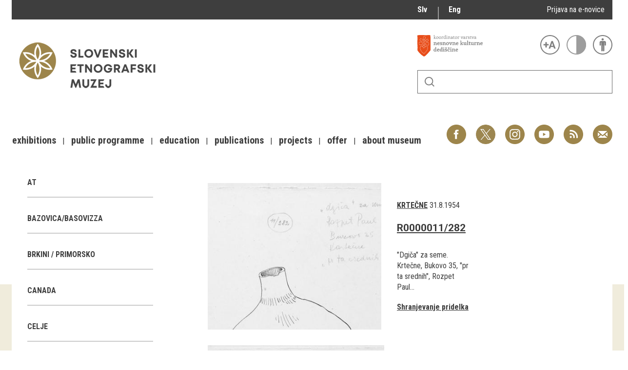

--- FILE ---
content_type: text/html; charset=utf-8
request_url: https://www.etno-muzej.si/en/digitalne-zbirke/lokacije/krtecne
body_size: 16162
content:

<!DOCTYPE html>
<!--[if IEMobile 7]><html class="iem7"  lang="en" dir="ltr"><![endif]-->
<!--[if lte IE 6]><html class="lt-ie9 lt-ie8 lt-ie7"  lang="en" dir="ltr"><![endif]-->
<!--[if (IE 7)&(!IEMobile)]><html class="lt-ie9 lt-ie8"  lang="en" dir="ltr"><![endif]-->
<!--[if IE 8]><html class="lt-ie9"  lang="en" dir="ltr"><![endif]-->
<!--[if (gte IE 9)|(gt IEMobile 7)]><!--><html  lang="en" dir="ltr" prefix="fb: http://ogp.me/ns/fb# og: http://ogp.me/ns# article: http://ogp.me/ns/article# book: http://ogp.me/ns/book# profile: http://ogp.me/ns/profile# video: http://ogp.me/ns/video# product: http://ogp.me/ns/product#"><!--<![endif]-->

<head>
  <meta charset="utf-8" />
<link rel="alternate stylesheet" type="text/css" media="screen, projection, tty, tv" title="Black/White" href="/sites/all/modules/pagestyle/css/style_black_white.css" />
<link rel="alternate stylesheet" type="text/css" media="screen, projection, tty, tv" title="White/Black" href="/sites/all/modules/pagestyle/css/style_white_black.css" />
<link rel="alternate stylesheet" type="text/css" media="screen, projection, tty, tv" title="Yellow/Blue" href="/sites/all/modules/pagestyle/css/style_yellow_blue.css" />
<link rel="stylesheet" type="text/css" media="screen, projection, tty, tv" title="Standard" href="/sites/all/modules/pagestyle/css/style_standard.css" />
<link rel="alternate" type="application/rss+xml" title="RSS - Krtečne" href="https://www.etno-muzej.si/en/taxonomy/term/6799/feed" />
<link rel="shortcut icon" href="//www.etno-muzej.si/sites/default/themes/sem/favicon.ico" type="image/vnd.microsoft.icon" />
<meta name="generator" content="Drupal 7 (http://drupal.org)" />
<link rel="canonical" href="https://www.etno-muzej.si/en/digitalne-zbirke/lokacije/krtecne" />
<link rel="shortlink" href="https://www.etno-muzej.si/en/taxonomy/term/6799" />
<meta property="og:site_name" content="Slovenski etnografski muzej" />
<meta property="og:type" content="article" />
<meta property="og:url" content="https://www.etno-muzej.si/en/digitalne-zbirke/lokacije/krtecne" />
<meta property="og:title" content="Krtečne" />
<meta name="twitter:card" content="summary" />
<meta name="twitter:url" content="https://www.etno-muzej.si/en/digitalne-zbirke/lokacije/krtecne" />
<meta name="twitter:title" content="Krtečne" />
<meta name="dcterms.title" content="Krtečne" />
<meta name="dcterms.type" content="Text" />
<meta name="dcterms.format" content="text/html" />
<meta name="dcterms.identifier" content="https://www.etno-muzej.si/en/digitalne-zbirke/lokacije/krtecne" />
  <title>Krtečne | Slovenski etnografski muzej</title>

      <meta name="MobileOptimized" content="width">
    <meta name="HandheldFriendly" content="true">
    <meta name="viewport" content="width=device-width">
    <meta http-equiv="cleartype" content="on">

  <style>
@import url("//www.etno-muzej.si/modules/system/system.base.css?t7isuu");
</style>
<style>
@import url("//www.etno-muzej.si/sites/all/modules/jquery_update/replace/ui/themes/base/minified/jquery.ui.core.min.css?t7isuu");
@import url("//www.etno-muzej.si/sites/all/modules/jquery_update/replace/ui/themes/base/minified/jquery.ui.theme.min.css?t7isuu");
</style>
<style>
@import url("//www.etno-muzej.si/modules/aggregator/aggregator.css?t7isuu");
@import url("//www.etno-muzej.si/modules/book/book.css?t7isuu");
@import url("//www.etno-muzej.si/sites/all/modules/date/date_api/date.css?t7isuu");
@import url("//www.etno-muzej.si/sites/all/modules/date/date_popup/themes/datepicker.1.7.css?t7isuu");
@import url("//www.etno-muzej.si/sites/all/modules/date/date_repeat_field/date_repeat_field.css?t7isuu");
@import url("//www.etno-muzej.si/modules/field/theme/field.css?t7isuu");
@import url("//www.etno-muzej.si/sites/all/modules/google_cse/google_cse.css?t7isuu");
@import url("//www.etno-muzej.si/modules/node/node.css?t7isuu");
@import url("//www.etno-muzej.si/modules/search/search.css?t7isuu");
@import url("//www.etno-muzej.si/modules/user/user.css?t7isuu");
@import url("//www.etno-muzej.si/sites/default/modules/youtube/css/youtube.css?t7isuu");
@import url("//www.etno-muzej.si/sites/all/modules/views/css/views.css?t7isuu");
@import url("//www.etno-muzej.si/sites/all/modules/back_to_top/css/back_to_top.css?t7isuu");
@import url("//www.etno-muzej.si/sites/all/modules/ckeditor/css/ckeditor.css?t7isuu");
</style>
<style>
@import url("//www.etno-muzej.si/sites/all/modules/ctools/css/ctools.css?t7isuu");
</style>
<style media="screen">body.pagestyle_black_white,body.pagestyle_black_white *{font-weight:normal !important;}body.pagestyle_white_black,body.pagestyle_white_black *{font-weight:bold !important;}body.pagestyle_yellow_blue,body.pagestyle_yellow_blue *{font-weight:bold !important;}body.pagestyle_standard,body.pagestyle_standard *{font-weight:normal !important;}
</style>
<style>
@import url("//www.etno-muzej.si/sites/all/modules/pagestyle/pagestyle.css?t7isuu");
@import url("//www.etno-muzej.si/sites/all/modules/panels/css/panels.css?t7isuu");
@import url("//www.etno-muzej.si/sites/all/modules/video/css/video.css?t7isuu");
@import url("//www.etno-muzej.si/modules/locale/locale.css?t7isuu");
@import url("//www.etno-muzej.si/modules/taxonomy/taxonomy.css?t7isuu");
@import url("//www.etno-muzej.si/sites/all/modules/addtoany/addtoany.css?t7isuu");
</style>
<style>
@import url("//www.etno-muzej.si/sites/default/themes/sem/madcss/normalize.css?t7isuu");
@import url("//www.etno-muzej.si/sites/default/themes/sem/madcss/semdev.css?t7isuu");
@import url("//www.etno-muzej.si/sites/default/themes/sem/madcss/items.css?t7isuu");
@import url("//www.etno-muzej.si/sites/default/themes/sem/madcss/single.css?t7isuu");
@import url("//www.etno-muzej.si/sites/default/themes/sem/imagelightbox/imagelightbox.css?t7isuu");
</style>
  <script src="//code.jquery.com/jquery-1.10.2.min.js"></script>
<script>window.jQuery || document.write("<script src='/sites/all/modules/jquery_update/replace/jquery/1.10/jquery.min.js'>\x3C/script>")</script>
<script src="//www.etno-muzej.si/files/js/js_Hfha9RCTNm8mqMDLXriIsKGMaghzs4ZaqJPLj2esi7s.js"></script>
<script src="//code.jquery.com/ui/1.10.2/jquery-ui.min.js"></script>
<script>window.jQuery.ui || document.write("<script src='/sites/all/modules/jquery_update/replace/ui/ui/minified/jquery-ui.min.js'>\x3C/script>")</script>
<script src="//www.etno-muzej.si/files/js/js_cvJLpVKa32x3nVAvbWBUgiDpJajE6Q635hnwDfsaCOU.js"></script>
<script src="//www.etno-muzej.si/files/js/js_t-tYD3T9QyixwoD7UTMSJBUCZFEinuZk2PpNabV3xl4.js"></script>
<script>  var pagestyleCookieExpires = 365;
  var pagestyleCookieDomain = "/";
  var pagestylePath = "sites/all/modules/pagestyle";
  var pagestyleCurrent = "standard";</script>
<script src="//www.etno-muzej.si/files/js/js_08bABf_5vSgJUeQHeLKiZNbOrCq6Nq4Bvd_1oj1pi64.js"></script>
<script>(function(i,s,o,g,r,a,m){i["GoogleAnalyticsObject"]=r;i[r]=i[r]||function(){(i[r].q=i[r].q||[]).push(arguments)},i[r].l=1*new Date();a=s.createElement(o),m=s.getElementsByTagName(o)[0];a.async=1;a.src=g;m.parentNode.insertBefore(a,m)})(window,document,"script","//www.google-analytics.com/analytics.js","ga");ga("create", "UA-3854381-1", {"cookieDomain":"auto"});ga("send", "pageview");</script>
<script src="//www.etno-muzej.si/files/js/js_zxKD-Vu-S_RqRpthpxUTWZ5bb8UVNvD-386eOErLwro.js"></script>
<script>window.a2a_config=window.a2a_config||{};window.da2a={done:false,html_done:false,script_ready:false,script_load:function(){var a=document.createElement('script'),s=document.getElementsByTagName('script')[0];a.type='text/javascript';a.async=true;a.src='https://static.addtoany.com/menu/page.js';s.parentNode.insertBefore(a,s);da2a.script_load=function(){};},script_onready:function(){da2a.script_ready=true;if(da2a.html_done)da2a.init();},init:function(){for(var i=0,el,target,targets=da2a.targets,length=targets.length;i<length;i++){el=document.getElementById('da2a_'+(i+1));target=targets[i];a2a_config.linkname=target.title;a2a_config.linkurl=target.url;if(el){a2a.init('page',{target:el});el.id='';}da2a.done=true;}da2a.targets=[];}};(function ($){Drupal.behaviors.addToAny = {attach: function (context, settings) {if (context !== document && window.da2a) {if(da2a.script_ready)a2a.init_all();da2a.script_load();}}}})(jQuery);a2a_config.callbacks=a2a_config.callbacks||[];a2a_config.callbacks.push({ready:da2a.script_onready});a2a_config.overlays=a2a_config.overlays||[];a2a_config.templates=a2a_config.templates||{};</script>
<script src="//www.etno-muzej.si/files/js/js_4_6AB7LFNTsrQx9P5arA-ofgASyJJbn5x2zm6wb4cXQ.js"></script>
<script>jQuery.extend(Drupal.settings, {"basePath":"\/","pathPrefix":"en\/","setHasJsCookie":0,"ajaxPageState":{"theme":"sem","theme_token":"BiloLm7Xp0VPExtn_84GkItoB0gY81G5MkdY3Rk8D34","js":{"0":1,"1":1,"\/\/code.jquery.com\/jquery-1.10.2.min.js":1,"2":1,"misc\/jquery-extend-3.4.0.js":1,"misc\/jquery-html-prefilter-3.5.0-backport.js":1,"misc\/jquery.once.js":1,"misc\/drupal.js":1,"\/\/code.jquery.com\/ui\/1.10.2\/jquery-ui.min.js":1,"3":1,"sites\/all\/modules\/beautytips\/js\/jquery.bt.min.js":1,"sites\/all\/modules\/beautytips\/js\/beautytips.min.js":1,"misc\/form.js":1,"sites\/all\/modules\/admin_menu\/admin_devel\/admin_devel.js":1,"sites\/all\/modules\/google_cse\/google_cse.js":1,"sites\/all\/modules\/back_to_top\/js\/back_to_top.js":1,"4":1,"sites\/all\/modules\/pagestyle\/jquery.pagestyle.js":1,"misc\/jquery.cookie.js":1,"sites\/all\/libraries\/jstorage\/jstorage.min.js":1,"sites\/all\/modules\/video\/js\/video.js":1,"sites\/all\/modules\/service_links\/js\/twitter_button.js":1,"sites\/all\/modules\/service_links\/js\/facebook_like.js":1,"sites\/all\/modules\/service_links\/js\/google_plus_one.js":1,"sites\/all\/modules\/google_analytics\/googleanalytics.js":1,"5":1,"sites\/all\/modules\/piwik\/piwik.js":1,"misc\/collapse.js":1,"6":1,"sites\/default\/themes\/sem\/js\/jquery.min.js":1,"sites\/default\/themes\/sem\/imagelightbox\/imagelightbox.js":1,"sites\/default\/themes\/sem\/js\/script.js":1},"css":{"modules\/system\/system.base.css":1,"modules\/system\/system.menus.css":1,"modules\/system\/system.messages.css":1,"modules\/system\/system.theme.css":1,"misc\/ui\/jquery.ui.core.css":1,"misc\/ui\/jquery.ui.theme.css":1,"modules\/aggregator\/aggregator.css":1,"modules\/book\/book.css":1,"sites\/all\/modules\/date\/date_api\/date.css":1,"sites\/all\/modules\/date\/date_popup\/themes\/datepicker.1.7.css":1,"sites\/all\/modules\/date\/date_repeat_field\/date_repeat_field.css":1,"modules\/field\/theme\/field.css":1,"sites\/all\/modules\/google_cse\/google_cse.css":1,"modules\/node\/node.css":1,"modules\/search\/search.css":1,"modules\/user\/user.css":1,"sites\/default\/modules\/youtube\/css\/youtube.css":1,"sites\/all\/modules\/views\/css\/views.css":1,"sites\/all\/modules\/back_to_top\/css\/back_to_top.css":1,"sites\/all\/modules\/ckeditor\/css\/ckeditor.css":1,"sites\/all\/modules\/ctools\/css\/ctools.css":1,"0":1,"sites\/all\/modules\/pagestyle\/pagestyle.css":1,"sites\/all\/modules\/panels\/css\/panels.css":1,"sites\/all\/modules\/video\/css\/video.css":1,"modules\/locale\/locale.css":1,"modules\/taxonomy\/taxonomy.css":1,"sites\/all\/modules\/addtoany\/addtoany.css":1,"sites\/default\/themes\/sem\/system.menus.css":1,"sites\/default\/themes\/sem\/system.messages.css":1,"sites\/default\/themes\/sem\/system.theme.css":1,"sites\/default\/themes\/sem\/madcss\/normalize.css":1,"sites\/default\/themes\/sem\/madcss\/semdev.css":1,"sites\/default\/themes\/sem\/madcss\/items.css":1,"sites\/default\/themes\/sem\/madcss\/single.css":1,"sites\/default\/themes\/sem\/imagelightbox\/imagelightbox.css":1}},"beautytipStyles":{"default":{"fill":"rgba(0, 0, 0, .8)","padding":20,"strokeStyle":"#CC0","strokeWidth":3,"spikeLength":40,"spikeGirth":40,"cornerRadius":40,"cssStyles":{"color":"#FFF","fontWeight":"bold"}},"plain":[],"netflix":{"positions":["right","left"],"fill":"#FFF","padding":5,"shadow":true,"shadowBlur":12,"strokeStyle":"#B9090B","spikeLength":50,"spikeGirth":60,"cornerRadius":10,"centerPointY":0.1,"overlap":-8,"cssStyles":{"fontSize":"12px","fontFamily":"arial,helvetica,sans-serif"}},"facebook":{"fill":"#F7F7F7","padding":8,"strokeStyle":"#B7B7B7","cornerRadius":0,"cssStyles":{"fontFamily":"\u0022lucida grande\u0022,tahoma,verdana,arial,sans-serif","fontSize":"11px"}},"transparent":{"fill":"rgba(0, 0, 0, .8)","padding":20,"strokeStyle":"#CC0","strokeWidth":3,"spikeLength":40,"spikeGirth":40,"cornerRadius":40,"cssStyles":{"color":"#FFF","fontWeight":"bold"}},"big-green":{"fill":"#00FF4E","padding":20,"strokeWidth":0,"spikeLength":40,"spikeGirth":40,"cornerRadius":15,"cssStyles":{"fontFamily":"\u0022lucida grande\u0022,tahoma,verdana,arial,sans-serif","fontSize":"14px"}},"google-maps":{"positions":["top","bottom"],"fill":"#FFF","padding":15,"strokeStyle":"#ABABAB","strokeWidth":1,"spikeLength":65,"spikeGirth":40,"cornerRadius":25,"centerPointX":0.9,"cssStyles":[]},"hulu":{"fill":"#F4F4F4","strokeStyle":"#666666","spikeLength":20,"spikeGirth":10,"width":350,"overlap":0,"centerPointY":1,"cornerRadius":0,"cssStyles":{"fontFamily":"\u0022Lucida Grande\u0022,Helvetica,Arial,Verdana,sans-serif","fontSize":"12px","padding":"10px 14px"},"shadow":true,"shadowColor":"rgba(0,0,0,.5)","shadowBlur":8,"shadowOffsetX":4,"shadowOffsetY":4}},"beautytips":{"beautytips_manager_custom_1":{"cssSelect":"beauty_tips","style":"transparent","trigger":"hover","shrinkToFit":true,"ajaxDisableLink":false,"animate":{"on":"fadeIn","off":"fadeOut"},"contentSelector":"","list":["trigger","shrinkToFit","contentSelector"]}},"googleCSE":{"cx":"005112835762733299262:llm3ii1v0te","language":"","resultsWidth":600,"domain":"www.google.com"},"ws_fl":{"width":100,"height":21},"ws_gpo":{"size":"","annotation":"","lang":"","callback":"","width":300},"back_to_top":{"back_to_top_button_trigger":"100","back_to_top_button_text":"Back to top","#attached":{"library":[["system","ui"]]}},"googleanalytics":{"trackOutbound":1,"trackMailto":1,"trackDownload":1,"trackDownloadExtensions":"7z|aac|arc|arj|asf|asx|avi|bin|csv|doc(x|m)?|dot(x|m)?|exe|flv|gif|gz|gzip|hqx|jar|jpe?g|js|mp(2|3|4|e?g)|mov(ie)?|msi|msp|pdf|phps|png|ppt(x|m)?|pot(x|m)?|pps(x|m)?|ppam|sld(x|m)?|thmx|qtm?|ra(m|r)?|sea|sit|tar|tgz|torrent|txt|wav|wma|wmv|wpd|xls(x|m|b)?|xlt(x|m)|xlam|xml|z|zip","trackColorbox":1},"piwik":{"trackMailto":1,"trackColorbox":1}});</script>
      <!--[if lt IE 9]>
    <script src="/sites/all/themes/zen/js/html5-respond.js"></script>
    <![endif]-->
  </head>
<body class="html not-front not-logged-in no-sidebars page-taxonomy page-taxonomy-term page-taxonomy-term- page-taxonomy-term-6799 i18n-en section-digitalne-zbirke" >
      <p id="skip-link">
      <a href="#main-menu" class="element-invisible element-focusable">Jump to navigation</a>
    </p>
      <div id="page">
  <a class="screen-hide" href="#content">Skoči na vsebino</a>
  <nav id="nav" role="navigation" tabindex="-1" class="dropdown-menu-toggle">
    <a href="#main-menu">
      <span class="menu-icon">≡</span>
    </a>
  </nav>
  <header class="header" id="header" role="banner">
    <div class="container" id="header-main">
      <div id="topbar">
            <div class="region region-navigation">
    <div id="block-locale-language" class="block block-locale lang_select first odd" role="complementary">

      
  <ul class="language-switcher-locale-url"><li class="sl first"><a href="/sl/digitalne-zbirke/lokacije/krtecne" class="language-link" xml:lang="sl" title="Krtečne">Slv</a></li>
<li class="en last active"><a href="/en/digitalne-zbirke/lokacije/krtecne" class="language-link active" xml:lang="en" title="Krtečne">Eng</a></li>
</ul>
</div>
<div id="block-block-23" class="block block-block enovice last even">

      
  <p><a href="https://www.etno-muzej.si/sl/prijava-na-e-obvescanje-sem">Prijava na e-novice</a></p>

</div>
  </div>
        </div>
      <div id="toolbar">
          <div class="top">
            <a
              id="link-nesnovna"
              href="http://www.nesnovnadediscina.si"
              title="Koordinator varstva nesnovne kulturne dediščine"
              target="_blank"
            ></a>

            <ul id="accessibility">
            <li>
              <button type="button" id="text-large" title="Večje črke" onclick="accessibilityLarge(true);">
                <span class="screen-hide">Večje črke</span>
              </button>
              <button type="button" id="text-small" title="Manjše črke" onclick="accessibilityLarge(false);">
                <span class="screen-hide">Manjše črke</span>
              </button>
            </li>
            <li>
              <button type="button" id="contrast-on" title="Večji kontrast" onclick="accessibilityContrast(true);">
                <span class="screen-hide">Večji kontrast</span>
              </button>
              <button type="button" id="contrast-off" title="Normalen kontrast"  onclick="accessibilityContrast(false);">
                <span class="screen-hide">Normalen kontrast</span>
              </button>
            </li>
            <li>
              <a id="accessibility-link" title="Dostopne vsebine" href="dostopnost-0">
                <span class="screen-hide">Dostopne vsebine</span>
              </a>
            </li>
          </ul>
        </div>
        <form class="search-form" id="search" action="/sl/search/google/"
          method="post" accept-charset="UTF-8" onsubmit="this.action+=this.query.value">
          <label for="search-input" class="screen-hide">Iskanje</label>
          <input name="query" id="search-input" title="Vnesite izraze, ki jih želite poiskati." type="text">
          <button type="submit">Išči</button>
        </form>
      </div>

      <div id="logo">
    		<a href="/en" title="Home" rel="home" class="header__logo">
    		  <img alt="Logo SEM" id="logo-image" src="/sites/etno-muzej.si/themes/sem/logo.png"><br>
		    </a>
	    </div>
      <ul id="social">
      <li data-social="facebook"><a href="https://www.facebook.com/SEMuzej" target="_blank">Facebook</a></li>
      <li data-social="twitter"><a href="http://twitter.com/SEM_MUZEJ" target="_blank">Twitter</a></li>
        <li data-social="instagram"><a href="https://www.instagram.com/slovenski_etnografski_muzej/" target="_blank">Instagram</a></li>
        <li data-social="youtube"><a href= "http://www.youtube.com/user/etnomuzej" target="_blank">YouTube</a></li>
        <li data-social="rss"><a href="/sl/novice/feed/all" target="_blank">RSS</a></li>
        <li data-social="email"><a href="mailto:info@etno-muzej.si" target="_blank">E-pošta</a></li>
      </ul>
		  <nav id="nav" role="navigation" tabindex="-1">
		    <ul id="dropdown-menu">
          				<li>
					 <a href="/en/exhibitions" data-toggle="dropdown" role="button" aria-expanded="false" title="">Exhibitions</a>					
					<ul role="menu">
				
						<li><a href="/en/razstave/razstave-v-sem" title="">Exhibitions in SEM</a></li>
					
						<li><a href="/en/exhibition-archive" title="">Past exhibitions</a></li>
					
						<li><a href="/en/razstave/virtualni-sprehodi" title="">Virtual tours</a></li>
					
					</ul>
				
				</li>
							<li>
					 <a href="/en/public-programme" data-toggle="dropdown" role="button" aria-expanded="false" title="">Public programme</a>					
					<ul role="menu">
				
						<li><a href="/en/guided-tours" title="">Guided tours</a></li>
					
						<li><a href="/en/workshops" title="">Workshops</a></li>
					
						<li><a href="/en/group-visits" title="">Group visits</a></li>
					
					</ul>
				
				</li>
							<li>
					 <a href="/en/education" data-toggle="dropdown" role="button" aria-expanded="false" title="Education materials">Education</a>					
				</li>
							<li>
					 <a href="/en/publications-0" data-toggle="dropdown" role="button" aria-expanded="false" title="">Publications</a>					
					<ul role="menu">
				
						<li><a href="/en/etnolog" title="">Etnolog</a></li>
					
						<li><a href="/en/books" title="">Books</a></li>
					
						<li><a href="/en/dvd-s" title="">DVD-s</a></li>
					
					</ul>
				
				</li>
							<li>
					 <a href="/en/tip/projects" data-toggle="dropdown" role="button" aria-expanded="false" title="">Projects</a>					
				</li>
							<li>
					 <a href="/en/offer" data-toggle="dropdown" role="button" aria-expanded="false" title="">Offer</a>					
					<ul role="menu">
				
						<li><a href="/en/documentation" title="">Documentation</a></li>
					
						<li><a href="/en/library" title="">Library</a></li>
					
						<li><a href="/en/sem-shop" title="">Museum Shop</a></li>
					
						<li><a href="/en/lokacije/pottery-studio" title="">Pottery atelier</a></li>
					
						<li><a href="/en/weaving-atelier" title="">Weaving atelier</a></li>
					
						<li><a href="/en/museum-coffee-shop" title="">Museum Coffee Shop</a></li>
					
						<li><a href="/en/renting" title="">Renting</a></li>
					
					</ul>
				
				</li>
							<li>
					 <a href="/en/about-museum" data-toggle="dropdown" role="button" aria-expanded="false" title="">About museum</a>					
					<ul role="menu">
				
						<li><a href="/en/novice" title="">News</a></li>
					
						<li><a href="/en/about-museum" title="">About museum</a></li>
					
						<li><a href="/en/info" title="">Opening hours</a></li>
					
						<li><a href="/en/finding-your-way-around-the-museum" title="">Finding your way around</a></li>
					
						<li><a href="/en/collections" title="">Collections</a></li>
					
						<li><a href="/en/organigram/slovene-ethnographic-museum" title="">Staff and Structure</a></li>
					
						<li><a href="/en/accessibility" title="">Accessibility</a></li>
					
					</ul>
				
				</li>
			        </ul>
		  </nav>
		</div>
  </header>

	<main id="main" class="indexcontent">
    <div id="content" class="column container" role="main">
                                          <a href="/en/taxonomy/term/6799/feed" class="feed-icon" title="Subscribe to RSS - Krtečne"><img src="//www.etno-muzej.si/misc/feed.png" width="16" height="16" alt="Subscribe to RSS - Krtečne" /></a>      <a id="main-content"></a>
                   <!--<h1 class="page__title title" id="page-title">Krtečne</h1>-->
            


<div class="term-listing-heading"><div  class="layout-sem-single-view taxonomy-term vocabulary-oc-location view-mode-full">
  <!-- Needed to activate contextual links -->
              <div class="ds-crumbs">
          </div>

    <div class="ds-split">
      <div class="ds-infobox">
                  <div class="infobox-sub ">
            <div class="field field-name-taxonomy-contextual-tree-terms field-type-ds field-label-hidden">
    <span class="value"><ul class="item-tree custom-taxonomy-tree "><li class="item custom-taxonomy-tree-item "><a href="/en/digitalne-zbirke/lokacije/at">AT</a></li><li class="item custom-taxonomy-tree-item "><a href="/en/digitalne-zbirke/lokacije/bazovicabasovizza">Bazovica/Basovizza</a></li><li class="item custom-taxonomy-tree-item "><a href="/en/digitalne-zbirke/lokacije/brkini-primorsko">Brkini / Primorsko</a></li><li class="item custom-taxonomy-tree-item "><a href="/en/digitalne-zbirke/lokacije/canada">Canada</a></li><li class="item custom-taxonomy-tree-item "><a href="/en/digitalne-zbirke/lokacije/celje-0">Celje</a></li><li class="item custom-taxonomy-tree-item "><a href="/en/digitalne-zbirke/lokacije/cerkno-notranjska">Cerkno / Notranjska</a></li><li class="item custom-taxonomy-tree-item "><a href="/en/digitalne-zbirke/lokacije/ch">CH</a></li><li class="item custom-taxonomy-tree-item "><a href="/en/digitalne-zbirke/lokacije/cn">CN</a></li><li class="item custom-taxonomy-tree-item "><a href="/en/digitalne-zbirke/lokacije/cz">CZ</a></li><li class="item custom-taxonomy-tree-item "><a href="/en/digitalne-zbirke/lokacije/d">D</a></li><li class="item custom-taxonomy-tree-item "><a href="/en/digitalne-zbirke/lokacije/de">DE</a></li><li class="item custom-taxonomy-tree-item "><a href="/en/digitalne-zbirke/lokacije/fi">FI</a></li><li class="item custom-taxonomy-tree-item "><a href="/en/digitalne-zbirke/lokacije/fr">FR</a></li><li class="item custom-taxonomy-tree-item "><a href="/en/digitalne-zbirke/lokacije/gorca-v-halozah">Gorca v Halozah</a></li><li class="item custom-taxonomy-tree-item "><a href="/en/digitalne-zbirke/lokacije/gorenjsko">Gorenjsko</a></li><li class="item custom-taxonomy-tree-item "><a href="/en/digitalne-zbirke/lokacije/goriska-brda">Goriška Brda</a></li><li class="item custom-taxonomy-tree-item "><a href="/en/digitalne-zbirke/lokacije/gorjuse">Gorjuše</a></li><li class="item custom-taxonomy-tree-item "><a href="/en/digitalne-zbirke/lokacije/gornji-vrh">Gornji Vrh</a></li><li class="item custom-taxonomy-tree-item "><a href="/en/digitalne-zbirke/lokacije/gornji-vrh-osrednja-slovenija-si">Gornji Vrh, Osrednja Slovenija, SI</a></li><li class="item custom-taxonomy-tree-item "><a href="/en/digitalne-zbirke/lokacije/gornji-vrh-osrednja-slovenija-si-0">Gornji Vrh, Osrednja Slovenija, SI</a></li><li class="item custom-taxonomy-tree-item "><a href="/en/digitalne-zbirke/lokacije/gr">GR</a></li><li class="item custom-taxonomy-tree-item "><a href="/en/digitalne-zbirke/lokacije/grad-na-gorickem">Grad na Goričkem</a></li><li class="item custom-taxonomy-tree-item "><a href="/en/digitalne-zbirke/lokacije/grant">grant</a></li><li class="item custom-taxonomy-tree-item "><a href="/en/digitalne-zbirke/lokacije/grintavec-gorenjska-si">Grintavec, Gorenjska, SI</a></li><li class="item custom-taxonomy-tree-item "><a href="/en/digitalne-zbirke/lokacije/hom-gorenjska-si">Hom, Gorenjska, SI</a></li><li class="item custom-taxonomy-tree-item "><a href="/en/digitalne-zbirke/lokacije/homec-osrednja-slovenija-si">Homec, Osrednja Slovenija, SI</a></li><li class="item custom-taxonomy-tree-item "><a href="/en/digitalne-zbirke/lokacije/hotunje-stajerska-si">Hotunje, Štajerska, SI</a></li><li class="item custom-taxonomy-tree-item "><a href="/en/digitalne-zbirke/lokacije/hr">HR</a></li><li class="item custom-taxonomy-tree-item "><a href="/en/digitalne-zbirke/lokacije/hrusica-brkini">Hrušica / Brkini</a></li><li class="item custom-taxonomy-tree-item "><a href="/en/digitalne-zbirke/lokacije/hrusica-notranjska">Hrušica / Notranjska</a></li><li class="item custom-taxonomy-tree-item "><a href="/en/digitalne-zbirke/lokacije/hrvaska">Hrvaška</a></li><li class="item custom-taxonomy-tree-item "><a href="/en/digitalne-zbirke/lokacije/hu">HU</a></li><li class="item custom-taxonomy-tree-item "><a href="/en/digitalne-zbirke/lokacije/idrija-pri-baci-primorska-si">Idrija pri Bači, Primorska, SI</a></li><li class="item custom-taxonomy-tree-item "><a href="/en/digitalne-zbirke/lokacije/il">IL</a></li><li class="item custom-taxonomy-tree-item "><a href="/en/digitalne-zbirke/lokacije/indija">Inđija</a></li><li class="item custom-taxonomy-tree-item "><a href="/en/digitalne-zbirke/lokacije/it">IT</a></li><li class="item custom-taxonomy-tree-item "><a href="/en/digitalne-zbirke/lokacije/iz-zbirke-muzeja-za-pomurje">Iz zbirke Muzeja za Pomurje</a></li><li class="item custom-taxonomy-tree-item "><a href="/en/digitalne-zbirke/lokacije/japonska">Japonska</a></li><li class="item custom-taxonomy-tree-item "><a href="/en/digitalne-zbirke/lokacije/jarse">Jarše</a></li><li class="item custom-taxonomy-tree-item "><a href="/en/digitalne-zbirke/lokacije/jeruzalem-il">Jeruzalem, , IL</a></li><li class="item custom-taxonomy-tree-item "><a href="/en/digitalne-zbirke/lokacije/jezerca">Jezerca</a></li><li class="item custom-taxonomy-tree-item "><a href="/en/digitalne-zbirke/lokacije/jezersko-0">Jezersko</a></li><li class="item custom-taxonomy-tree-item "><a href="/en/digitalne-zbirke/lokacije/juzno-pohorje">Južno Pohorje</a></li><li class="item custom-taxonomy-tree-item "><a href="/en/digitalne-zbirke/lokacije/kamnisko-sedlo-gorenjska-si">Kamniško sedlo, Gorenjska, SI</a></li><li class="item custom-taxonomy-tree-item "><a href="/en/digitalne-zbirke/lokacije/kanal-ob-soci-0">Kanal ob Soči</a></li><li class="item custom-taxonomy-tree-item "><a href="/en/digitalne-zbirke/lokacije/krapinske-toplice-0">Krapinske Toplice</a></li><li class="item custom-taxonomy-tree-item "><a href="/en/digitalne-zbirke/lokacije/krsko-0">Krško</a></li><li class="item custom-taxonomy-tree-item "><a href="/en/digitalne-zbirke/lokacije/krvavec-gorenjska-si">Krvavec, Gorenjska, SI</a></li><li class="item custom-taxonomy-tree-item "><a href="/en/digitalne-zbirke/lokacije/kv">KV</a></li><li class="item custom-taxonomy-tree-item "><a href="/en/digitalne-zbirke/lokacije/kw">KW</a></li><li class="item custom-taxonomy-tree-item "><a href="/en/digitalne-zbirke/lokacije/lasko-0">Laško</a></li><li class="item custom-taxonomy-tree-item "><a href="/en/digitalne-zbirke/lokacije/ljubljana-1">Ljubljana</a></li><li class="item custom-taxonomy-tree-item "><a href="/en/digitalne-zbirke/lokacije/ljubljana-crnuce-osrednja-slovenija-si">Ljubljana Črnuče, Osrednja Slovenija, SI</a></li><li class="item custom-taxonomy-tree-item "><a href="/en/digitalne-zbirke/lokacije/ljubljana-jezica-osrednja-slovenija-si">Ljubljana Ježica, Osrednja Slovenija, SI</a></li><li class="item custom-taxonomy-tree-item "><a href="/en/digitalne-zbirke/lokacije/ljubljana-koseze-osrednja-slovenija-si">Ljubljana Koseze, Osrednja Slovenija, SI</a></li><li class="item custom-taxonomy-tree-item "><a href="/en/digitalne-zbirke/lokacije/ljubljana-savlje-osrednja-slovenija-si">Ljubljana Savlje, Osrednja Slovenija, SI</a></li><li class="item custom-taxonomy-tree-item "><a href="/en/digitalne-zbirke/lokacije/ljubljana-sentvid-osrednja-slovenija-si">Ljubljana Šentvid, Osrednja Slovenija, SI</a></li><li class="item custom-taxonomy-tree-item "><a href="/en/digitalne-zbirke/lokacije/ljubljana-tomacevo-osrednja-slovenija-si">Ljubljana Tomačevo, Osrednja Slovenija, SI</a></li><li class="item custom-taxonomy-tree-item "><a href="/en/digitalne-zbirke/lokacije/ljudska-republika-kitajska">Ljudska republika Kitajska</a></li><li class="item custom-taxonomy-tree-item "><a href="/en/digitalne-zbirke/lokacije/ljzbljana">Ljzbljana</a></li><li class="item custom-taxonomy-tree-item "><a href="/en/digitalne-zbirke/lokacije/me">ME</a></li><li class="item custom-taxonomy-tree-item "><a href="/en/digitalne-zbirke/lokacije/medvode-0">Medvode</a></li><li class="item custom-taxonomy-tree-item "><a href="/en/digitalne-zbirke/lokacije/miklavz-na-gorjancih">Miklavž na Gorjancih</a></li><li class="item custom-taxonomy-tree-item "><a href="/en/digitalne-zbirke/lokacije/minnesota-0">Minnesota</a></li><li class="item custom-taxonomy-tree-item "><a href="/en/digitalne-zbirke/lokacije/mk">MK</a></li><li class="item custom-taxonomy-tree-item "><a href="/en/digitalne-zbirke/lokacije/mrtvo-morje-il">Mrtvo morje, , IL</a></li><li class="item custom-taxonomy-tree-item "><a href="/en/digitalne-zbirke/lokacije/muljava-dolenjska-si">Muljava, Dolenjska, SI</a></li><li class="item custom-taxonomy-tree-item "><a href="/en/digitalne-zbirke/lokacije/murzzuschlag">Mürzzuschlag</a></li><li class="item custom-taxonomy-tree-item "><a href="/en/digitalne-zbirke/lokacije/nabrezina">Nabrežina</a></li><li class="item custom-taxonomy-tree-item "><a href="/en/digitalne-zbirke/lokacije/nl">NL</a></li><li class="item custom-taxonomy-tree-item "><a href="/en/digitalne-zbirke/lokacije/no">NO</a></li><li class="item custom-taxonomy-tree-item "><a href="/en/digitalne-zbirke/lokacije/notranjska-1">Notranjska.</a></li><li class="item custom-taxonomy-tree-item "><a href="/en/digitalne-zbirke/lokacije/nozice-osrednja-slovenija-si">Nožice, Osrednja Slovenija, SI</a></li><li class="item custom-taxonomy-tree-item "><a href="/en/digitalne-zbirke/lokacije/orehova-vas-stajerska-si">Orehova vas, Štajerska, SI</a></li><li class="item custom-taxonomy-tree-item "><a href="/en/digitalne-zbirke/lokacije/osrednja-slovenija-1">Osrednja Slovenija</a></li><li class="item custom-taxonomy-tree-item "><a href="/en/digitalne-zbirke/lokacije/ozeha-zagreb">OZEHA Zagreb</a></li><li class="item custom-taxonomy-tree-item "><a href="/en/digitalne-zbirke/lokacije/pl">PL</a></li><li class="item custom-taxonomy-tree-item "><a href="/en/digitalne-zbirke/lokacije/podbreg-34">Podbreg 34</a></li><li class="item custom-taxonomy-tree-item "><a href="/en/digitalne-zbirke/lokacije/podkraj-stajerska-si">Podkraj, Štajerska, SI</a></li><li class="item custom-taxonomy-tree-item "><a href="/en/digitalne-zbirke/lokacije/podpec-primorska-si">Podpeč, Primorska, SI</a></li><li class="item custom-taxonomy-tree-item "><a href="/en/digitalne-zbirke/lokacije/podreca-gorenjska-si">Podreča, Gorenjska, SI</a></li><li class="item custom-taxonomy-tree-item "><a href="/en/digitalne-zbirke/lokacije/prase-gorenjska-si">Praše, Gorenjska, SI</a></li><li class="item custom-taxonomy-tree-item "><a href="/en/digitalne-zbirke/lokacije/predgrize-pri-crnem-vrhu">Predgriže pri Črnem vrhu</a></li><li class="item custom-taxonomy-tree-item "><a href="/en/digitalne-zbirke/lokacije/pribanjci-karlovacka-zupanija-hr">Pribanjci, Karlovačka županija, HR</a></li><li class="item custom-taxonomy-tree-item "><a href="/en/digitalne-zbirke/lokacije/primorska-si">Primorska SI</a></li><li class="item custom-taxonomy-tree-item "><a href="/en/digitalne-zbirke/lokacije/produkcija-sem">Produkcija SEM</a></li><li class="item custom-taxonomy-tree-item "><a href="/en/digitalne-zbirke/lokacije/rasica-dolenjska">Rašica / Dolenjska</a></li><li class="item custom-taxonomy-tree-item "><a href="/en/digitalne-zbirke/lokacije/retnje">Retnje</a></li><li class="item custom-taxonomy-tree-item "><a href="/en/digitalne-zbirke/lokacije/rimroma-it">Rim/Roma, , IT</a></li><li class="item custom-taxonomy-tree-item "><a href="/en/digitalne-zbirke/lokacije/rl">RL</a></li><li class="item custom-taxonomy-tree-item "><a href="/en/digitalne-zbirke/lokacije/ro">RO</a></li><li class="item custom-taxonomy-tree-item "><a href="/en/digitalne-zbirke/lokacije/rogaska-slatina-0">Rogaška Slatina</a></li><li class="item custom-taxonomy-tree-item "><a href="/en/digitalne-zbirke/lokacije/rs">RS</a></li><li class="item custom-taxonomy-tree-item "><a href="/en/digitalne-zbirke/lokacije/se">SE</a></li><li class="item custom-taxonomy-tree-item "><a href="/en/digitalne-zbirke/lokacije/selca-pri-skofji-loki">Selca pri Škofji Loki</a></li><li class="item custom-taxonomy-tree-item "><a href="/en/digitalne-zbirke/lokacije/si">SI</a></li><ul class="item-tree custom-taxonomy-tree "><li class="item custom-taxonomy-tree-item "><a href="/en/taxonomy/term/6343"></a></li><li class="item custom-taxonomy-tree-item "><a href="/en/digitalne-zbirke/lokacije/bela-krajina">Bela krajina</a></li><li class="item custom-taxonomy-tree-item "><a href="/en/digitalne-zbirke/lokacije/dolenja-vas-1">Dolenja vas</a></li><li class="item custom-taxonomy-tree-item "><a href="/en/digitalne-zbirke/lokacije/dolenjska">Dolenjska</a></li><li class="item custom-taxonomy-tree-item "><a href="/en/digitalne-zbirke/lokacije/dolenjskem">Dolenjskem</a></li><li class="item custom-taxonomy-tree-item "><a href="/en/digitalne-zbirke/lokacije/gorenjska">Gorenjska</a></li><li class="item custom-taxonomy-tree-item "><a href="/en/digitalne-zbirke/lokacije/gorenjske">Gorenjske</a></li><li class="item custom-taxonomy-tree-item "><a href="/en/digitalne-zbirke/lokacije/koroska">Koroška</a></li><li class="item custom-taxonomy-tree-item "><a href="/en/digitalne-zbirke/lokacije/notranjska">Notranjska</a></li><li class="item custom-taxonomy-tree-item "><a href="/en/digitalne-zbirke/lokacije/osrednja-sloveija">Osrednja Sloveija</a></li><li class="item custom-taxonomy-tree-item "><a href="/en/digitalne-zbirke/lokacije/osrednja-slovenija">Osrednja Slovenija</a></li><li class="item custom-taxonomy-tree-item "><a href="/en/digitalne-zbirke/lokacije/osrednja-slovenija-0">Osrednja Slovenija</a></li><li class="item custom-taxonomy-tree-item "><a href="/en/digitalne-zbirke/lokacije/prekmurje">Prekmurje</a></li><li class="item custom-taxonomy-tree-item "><a href="/en/digitalne-zbirke/lokacije/primorska">Primorska</a></li><ul class="item-tree custom-taxonomy-tree "><li class="item custom-taxonomy-tree-item "><a href="/en/digitalne-zbirke/lokacije/ajdovscina">Ajdovščina</a></li><li class="item custom-taxonomy-tree-item "><a href="/en/digitalne-zbirke/lokacije/ankaran">Ankaran</a></li><li class="item custom-taxonomy-tree-item "><a href="/en/digitalne-zbirke/lokacije/artvize">Artviže</a></li><li class="item custom-taxonomy-tree-item "><a href="/en/digitalne-zbirke/lokacije/babici">Babiči</a></li><li class="item custom-taxonomy-tree-item "><a href="/en/digitalne-zbirke/lokacije/bac">Bač</a></li><li class="item custom-taxonomy-tree-item "><a href="/en/digitalne-zbirke/lokacije/barbana">Barbana</a></li><li class="item custom-taxonomy-tree-item "><a href="/en/digitalne-zbirke/lokacije/barka">Barka</a></li><li class="item custom-taxonomy-tree-item "><a href="/en/digitalne-zbirke/lokacije/bauci">Bauci</a></li><li class="item custom-taxonomy-tree-item "><a href="/en/digitalne-zbirke/lokacije/bavsica">Bavšica</a></li><li class="item custom-taxonomy-tree-item "><a href="/en/digitalne-zbirke/lokacije/becanci">Bečanci</a></li><li class="item custom-taxonomy-tree-item "><a href="/en/digitalne-zbirke/lokacije/belo">Belo</a></li><li class="item custom-taxonomy-tree-item "><a href="/en/digitalne-zbirke/lokacije/bernetici">Bernetiči</a></li><li class="item custom-taxonomy-tree-item "><a href="/en/digitalne-zbirke/lokacije/bezovica">Bezovica</a></li><li class="item custom-taxonomy-tree-item "><a href="/en/digitalne-zbirke/lokacije/biljana">Biljana</a></li><li class="item custom-taxonomy-tree-item "><a href="/en/digitalne-zbirke/lokacije/borjana">Borjana</a></li><li class="item custom-taxonomy-tree-item "><a href="/en/digitalne-zbirke/lokacije/borst">Boršt</a></li><li class="item custom-taxonomy-tree-item "><a href="/en/digitalne-zbirke/lokacije/bovec">Bovec</a></li><li class="item custom-taxonomy-tree-item "><a href="/en/digitalne-zbirke/lokacije/branik">Branik</a></li><li class="item custom-taxonomy-tree-item "><a href="/en/digitalne-zbirke/lokacije/brdice">Brdice</a></li><li class="item custom-taxonomy-tree-item "><a href="/en/digitalne-zbirke/lokacije/breci">Breči</a></li><li class="item custom-taxonomy-tree-item "><a href="/en/digitalne-zbirke/lokacije/breg">Breg</a></li><li class="item custom-taxonomy-tree-item "><a href="/en/digitalne-zbirke/lokacije/breg-pri-smartnem">Breg pri Šmartnem</a></li><li class="item custom-taxonomy-tree-item "><a href="/en/digitalne-zbirke/lokacije/breginj">Breginj</a></li><li class="item custom-taxonomy-tree-item "><a href="/en/digitalne-zbirke/lokacije/brezovica">Brezovica</a></li><li class="item custom-taxonomy-tree-item "><a href="/en/digitalne-zbirke/lokacije/brezovk">Brezovk</a></li><li class="item custom-taxonomy-tree-item "><a href="/en/digitalne-zbirke/lokacije/brezovo-brdo">Brezovo Brdo</a></li><li class="item custom-taxonomy-tree-item "><a href="/en/digitalne-zbirke/lokacije/britof">Britof</a></li><li class="item custom-taxonomy-tree-item "><a href="/en/digitalne-zbirke/lokacije/brzani">Bržani</a></li><li class="item custom-taxonomy-tree-item "><a href="/en/digitalne-zbirke/lokacije/budanje">Budanje</a></li><li class="item custom-taxonomy-tree-item "><a href="/en/digitalne-zbirke/lokacije/bukovo">Bukovo</a></li><li class="item custom-taxonomy-tree-item "><a href="/en/digitalne-zbirke/lokacije/bukovski-vrh">Bukovski Vrh</a></li><li class="item custom-taxonomy-tree-item "><a href="/en/digitalne-zbirke/lokacije/burji-0">Burji</a></li><li class="item custom-taxonomy-tree-item "><a href="/en/digitalne-zbirke/lokacije/ceglo">Ceglo</a></li><li class="item custom-taxonomy-tree-item "><a href="/en/digitalne-zbirke/lokacije/cekovnik">Čekovnik</a></li><li class="item custom-taxonomy-tree-item "><a href="/en/digitalne-zbirke/lokacije/centur">Čentur</a></li><li class="item custom-taxonomy-tree-item "><a href="/en/digitalne-zbirke/lokacije/ceplez">Čeplez</a></li><li class="item custom-taxonomy-tree-item "><a href="/en/digitalne-zbirke/lokacije/cerkljanski-vrh">Cerkljanski Vrh</a></li><li class="item custom-taxonomy-tree-item "><a href="/en/digitalne-zbirke/lokacije/cerkno">Cerkno</a></li><li class="item custom-taxonomy-tree-item "><a href="/en/digitalne-zbirke/lokacije/cesta">Cesta</a></li><li class="item custom-taxonomy-tree-item "><a href="/en/digitalne-zbirke/lokacije/cezarji">Čežarji</a></li><li class="item custom-taxonomy-tree-item "><a href="/en/digitalne-zbirke/lokacije/cezsoca">Čezsoča</a></li><li class="item custom-taxonomy-tree-item "><a href="/en/digitalne-zbirke/lokacije/col">Col</a></li><li class="item custom-taxonomy-tree-item "><a href="/en/digitalne-zbirke/lokacije/crni-kal">Črni Kal</a></li><li class="item custom-taxonomy-tree-item "><a href="/en/digitalne-zbirke/lokacije/crni-vrh">Črni Vrh</a></li><li class="item custom-taxonomy-tree-item "><a href="/en/digitalne-zbirke/lokacije/crni-vrh-nad-idrijo">Črni Vrh nad Idrijo</a></li><li class="item custom-taxonomy-tree-item "><a href="/en/digitalne-zbirke/lokacije/crnotice">Črnotiče</a></li><li class="item custom-taxonomy-tree-item "><a href="/en/digitalne-zbirke/lokacije/daber">Daber</a></li><li class="item custom-taxonomy-tree-item "><a href="/en/digitalne-zbirke/lokacije/dekani">Dekani</a></li><li class="item custom-taxonomy-tree-item "><a href="/en/digitalne-zbirke/lokacije/divaca">Divača</a></li><li class="item custom-taxonomy-tree-item "><a href="/en/digitalne-zbirke/lokacije/dobravlje">Dobravlje</a></li><li class="item custom-taxonomy-tree-item "><a href="/en/digitalne-zbirke/lokacije/dobropolje">Dobropolje</a></li><li class="item custom-taxonomy-tree-item "><a href="/en/digitalne-zbirke/lokacije/dobrovo">Dobrovo</a></li><li class="item custom-taxonomy-tree-item "><a href="/en/digitalne-zbirke/lokacije/dolenja-trebusa">Dolenja Trebuša</a></li><li class="item custom-taxonomy-tree-item "><a href="/en/digitalne-zbirke/lokacije/dolenje-ravne-pri-cerknem">Dolenje Ravne pri Cerknem</a></li><li class="item custom-taxonomy-tree-item "><a href="/en/digitalne-zbirke/lokacije/dolenji-brezovk">Dolenji Brezovk</a></li><li class="item custom-taxonomy-tree-item "><a href="/en/digitalne-zbirke/lokacije/dolenji-novaki">Dolenji Novaki</a></li><li class="item custom-taxonomy-tree-item "><a href="/en/digitalne-zbirke/lokacije/dolga-poljana">Dolga Poljana</a></li><li class="item custom-taxonomy-tree-item "><a href="/en/digitalne-zbirke/lokacije/dolina">Dolina</a></li><li class="item custom-taxonomy-tree-item "><a href="/en/digitalne-zbirke/lokacije/dornberk">Dornberk</a></li><li class="item custom-taxonomy-tree-item "><a href="/en/digitalne-zbirke/lokacije/dreznica">Drežnica</a></li><li class="item custom-taxonomy-tree-item "><a href="/en/digitalne-zbirke/lokacije/drezniske-ravne">Drežniške Ravne</a></li><li class="item custom-taxonomy-tree-item "><a href="/en/digitalne-zbirke/lokacije/drnovk">Drnovk</a></li><li class="item custom-taxonomy-tree-item "><a href="/en/digitalne-zbirke/lokacije/duplje">Duplje</a></li><li class="item custom-taxonomy-tree-item "><a href="/en/digitalne-zbirke/lokacije/dutovlje">Dutovlje</a></li><li class="item custom-taxonomy-tree-item "><a href="/en/digitalne-zbirke/lokacije/dvor-pri-bovcu">Dvor pri Bovcu</a></li><li class="item custom-taxonomy-tree-item "><a href="/en/digitalne-zbirke/lokacije/dvori">Dvori</a></li><li class="item custom-taxonomy-tree-item "><a href="/en/digitalne-zbirke/lokacije/erzelj">Erzelj</a></li><li class="item custom-taxonomy-tree-item "><a href="/en/digitalne-zbirke/lokacije/fojana">Fojana</a></li><li class="item custom-taxonomy-tree-item "><a href="/en/digitalne-zbirke/lokacije/gabrk">Gabrk</a></li><li class="item custom-taxonomy-tree-item "><a href="/en/digitalne-zbirke/lokacije/glem">Glem</a></li><li class="item custom-taxonomy-tree-item "><a href="/en/digitalne-zbirke/lokacije/goce">Goče</a></li><li class="item custom-taxonomy-tree-item "><a href="/en/digitalne-zbirke/lokacije/golac">Golac</a></li><li class="item custom-taxonomy-tree-item "><a href="/en/digitalne-zbirke/lokacije/golo-brdo">Golo Brdo</a></li><li class="item custom-taxonomy-tree-item "><a href="/en/digitalne-zbirke/lokacije/gorenja-kanomlja">Gorenja Kanomlja</a></li><li class="item custom-taxonomy-tree-item "><a href="/en/digitalne-zbirke/lokacije/gorenja-trebusa">Gorenja Trebuša</a></li><li class="item custom-taxonomy-tree-item "><a href="/en/digitalne-zbirke/lokacije/gorenjci">Gorenjci</a></li><li class="item custom-taxonomy-tree-item "><a href="/en/digitalne-zbirke/lokacije/gorenje-pri-divaci">Gorenje pri Divači</a></li><li class="item custom-taxonomy-tree-item "><a href="/en/digitalne-zbirke/lokacije/gorenje-pri-postojni">Gorenje pri Postojni</a></li><li class="item custom-taxonomy-tree-item "><a href="/en/digitalne-zbirke/lokacije/gorenje-ravne-pri-cerknem">Gorenje Ravne pri Cerknem</a></li><li class="item custom-taxonomy-tree-item "><a href="/en/digitalne-zbirke/lokacije/gorenji-novaki">Gorenji Novaki</a></li><li class="item custom-taxonomy-tree-item "><a href="/en/digitalne-zbirke/lokacije/goriska">Goriška</a></li><li class="item custom-taxonomy-tree-item "><a href="/en/digitalne-zbirke/lokacije/goriska-brda-0">Goriška Brda</a></li><li class="item custom-taxonomy-tree-item "><a href="/en/digitalne-zbirke/lokacije/gorje">Gorje</a></li><li class="item custom-taxonomy-tree-item "><a href="/en/digitalne-zbirke/lokacije/gornji-brezovk">Gornji Brezovk</a></li><li class="item custom-taxonomy-tree-item "><a href="/en/digitalne-zbirke/lokacije/gorski-vrh">Gorski Vrh</a></li><li class="item custom-taxonomy-tree-item "><a href="/en/digitalne-zbirke/lokacije/gradisce-pri-materiji">Gradišče pri Materiji</a></li><li class="item custom-taxonomy-tree-item "><a href="/en/digitalne-zbirke/lokacije/gradisce-pri-sezani">Gradišče pri Sežani</a></li><li class="item custom-taxonomy-tree-item "><a href="/en/digitalne-zbirke/lokacije/gradisce-pri-vipavi">Gradišče pri Vipavi</a></li><li class="item custom-taxonomy-tree-item "><a href="/en/digitalne-zbirke/lokacije/gradiscica">Gradiščica</a></li><li class="item custom-taxonomy-tree-item "><a href="/en/digitalne-zbirke/lokacije/gradno">Gradno</a></li><li class="item custom-taxonomy-tree-item "><a href="/en/digitalne-zbirke/lokacije/grize-0">Griže</a></li><li class="item custom-taxonomy-tree-item "><a href="/en/digitalne-zbirke/lokacije/grize-pri-sezani">Griže pri Sežani</a></li><li class="item custom-taxonomy-tree-item "><a href="/en/digitalne-zbirke/lokacije/hoticna">Hotična</a></li><li class="item custom-taxonomy-tree-item "><a href="/en/digitalne-zbirke/lokacije/hrastovlje">Hrastovlje</a></li><li class="item custom-taxonomy-tree-item "><a href="/en/digitalne-zbirke/lokacije/hrusevlje">Hruševlje</a></li><li class="item custom-taxonomy-tree-item "><a href="/en/digitalne-zbirke/lokacije/hrusica">Hrušica</a></li><li class="item custom-taxonomy-tree-item "><a href="/en/digitalne-zbirke/lokacije/hrvoji">Hrvoji</a></li><li class="item custom-taxonomy-tree-item "><a href="/en/digitalne-zbirke/lokacije/hudajuzna">Hudajužna</a></li><li class="item custom-taxonomy-tree-item "><a href="/en/digitalne-zbirke/lokacije/huje">Huje</a></li><li class="item custom-taxonomy-tree-item "><a href="/en/digitalne-zbirke/lokacije/hum-v-goriskih-brdih">Hum v Goriških Brdih</a></li><li class="item custom-taxonomy-tree-item "><a href="/en/digitalne-zbirke/lokacije/idrija">Idrija</a></li><li class="item custom-taxonomy-tree-item "><a href="/en/digitalne-zbirke/lokacije/ilirska-bistrica">Ilirska Bistrica</a></li><li class="item custom-taxonomy-tree-item "><a href="/en/digitalne-zbirke/lokacije/imenje-0">Imenje</a></li><li class="item custom-taxonomy-tree-item "><a href="/en/digitalne-zbirke/lokacije/jablanica">Jablanica</a></li><li class="item custom-taxonomy-tree-item "><a href="/en/digitalne-zbirke/lokacije/javorje">Javorje</a></li><li class="item custom-taxonomy-tree-item "><a href="/en/digitalne-zbirke/lokacije/javornik">Javornik</a></li><li class="item custom-taxonomy-tree-item "><a href="/en/digitalne-zbirke/lokacije/jazne">Jazne</a></li><li class="item custom-taxonomy-tree-item "><a href="/en/digitalne-zbirke/lokacije/jesenica">Jesenica</a></li><li class="item custom-taxonomy-tree-item "><a href="/en/digitalne-zbirke/lokacije/kal-koritnica">Kal - Koritnica</a></li><li class="item custom-taxonomy-tree-item "><a href="/en/digitalne-zbirke/lokacije/kamnje-0">Kamnje</a></li><li class="item custom-taxonomy-tree-item "><a href="/en/digitalne-zbirke/lokacije/kamno">Kamno</a></li><li class="item custom-taxonomy-tree-item "><a href="/en/digitalne-zbirke/lokacije/kanal">Kanal</a></li><li class="item custom-taxonomy-tree-item "><a href="/en/digitalne-zbirke/lokacije/kanal-ob-soci">Kanal ob Soči</a></li><li class="item custom-taxonomy-tree-item "><a href="/en/digitalne-zbirke/lokacije/kanji-dol">Kanji Dol</a></li><li class="item custom-taxonomy-tree-item "><a href="/en/digitalne-zbirke/lokacije/kladje">Kladje</a></li><li class="item custom-taxonomy-tree-item "><a href="/en/digitalne-zbirke/lokacije/klanec-pri-kozini">Klanec pri Kozini</a></li><li class="item custom-taxonomy-tree-item "><a href="/en/digitalne-zbirke/lokacije/kobarid">Kobarid</a></li><li class="item custom-taxonomy-tree-item "><a href="/en/digitalne-zbirke/lokacije/kobdilj">Kobdilj</a></li><li class="item custom-taxonomy-tree-item "><a href="/en/digitalne-zbirke/lokacije/kojca">Kojca</a></li><li class="item custom-taxonomy-tree-item "><a href="/en/digitalne-zbirke/lokacije/kojsko">Kojsko</a></li><li class="item custom-taxonomy-tree-item "><a href="/en/digitalne-zbirke/lokacije/kolomban">Kolomban</a></li><li class="item custom-taxonomy-tree-item "><a href="/en/digitalne-zbirke/lokacije/kolombini">Kolombini</a></li><li class="item custom-taxonomy-tree-item "><a href="/en/digitalne-zbirke/lokacije/komen">Komen</a></li><li class="item custom-taxonomy-tree-item "><a href="/en/digitalne-zbirke/lokacije/koper">Koper</a></li><li class="item custom-taxonomy-tree-item "><a href="/en/digitalne-zbirke/lokacije/kopriva">Kopriva</a></li><li class="item custom-taxonomy-tree-item "><a href="/en/digitalne-zbirke/lokacije/kortina">Kortina</a></li><li class="item custom-taxonomy-tree-item "><a href="/en/digitalne-zbirke/lokacije/kostabona">Koštabona</a></li><li class="item custom-taxonomy-tree-item "><a href="/en/digitalne-zbirke/lokacije/kotanje">Kotanje</a></li><li class="item custom-taxonomy-tree-item "><a href="/en/digitalne-zbirke/lokacije/kovcice">Kovčice</a></li><li class="item custom-taxonomy-tree-item "><a href="/en/digitalne-zbirke/lokacije/kozana">Kozana</a></li><li class="item custom-taxonomy-tree-item "><a href="/en/digitalne-zbirke/lokacije/kozbana">Kožbana</a></li><li class="item custom-taxonomy-tree-item "><a href="/en/digitalne-zbirke/lokacije/kozjane">Kozjane</a></li><li class="item custom-taxonomy-tree-item "><a href="/en/digitalne-zbirke/lokacije/krasno">Krasno</a></li><li class="item custom-taxonomy-tree-item "><a href="/en/digitalne-zbirke/lokacije/kred">Kred</a></li><li class="item custom-taxonomy-tree-item "><a href="/en/digitalne-zbirke/lokacije/kriz-pri-sezani">Križ pri Sežani</a></li><li class="item custom-taxonomy-tree-item "><a href="/en/digitalne-zbirke/lokacije/krkavce">Krkavče</a></li><li class="item custom-taxonomy-tree-item "><a href="/en/digitalne-zbirke/lokacije/krmci">Krmci</a></li><li class="item custom-taxonomy-tree-item "><a href="/en/digitalne-zbirke/lokacije/krnice">Krnice</a></li><li class="item custom-taxonomy-tree-item "><a href="/en/digitalne-zbirke/lokacije/krtecne" class="active">Krtečne</a></li><li class="item custom-taxonomy-tree-item "><a href="/en/digitalne-zbirke/lokacije/kubed">Kubed</a></li><li class="item custom-taxonomy-tree-item "><a href="/en/digitalne-zbirke/lokacije/kutezevo">Kuteževo</a></li><li class="item custom-taxonomy-tree-item "><a href="/en/digitalne-zbirke/lokacije/labinje">Labinje</a></li><li class="item custom-taxonomy-tree-item "><a href="/en/digitalne-zbirke/lokacije/labor">Labor</a></li><li class="item custom-taxonomy-tree-item "><a href="/en/digitalne-zbirke/lokacije/lazec">Lazec</a></li><li class="item custom-taxonomy-tree-item "><a href="/en/digitalne-zbirke/lokacije/lepena">Lepena</a></li><li class="item custom-taxonomy-tree-item "><a href="/en/digitalne-zbirke/lokacije/lepi-dol">Lepi Dol</a></li><li class="item custom-taxonomy-tree-item "><a href="/en/digitalne-zbirke/lokacije/libusnje">Libušnje</a></li><li class="item custom-taxonomy-tree-item "><a href="/en/digitalne-zbirke/lokacije/lipa-0">Lipa</a></li><li class="item custom-taxonomy-tree-item "><a href="/en/digitalne-zbirke/lokacije/livek">Livek</a></li><li class="item custom-taxonomy-tree-item "><a href="/en/digitalne-zbirke/lokacije/log-pod-mangartom">Log pod Mangartom</a></li><li class="item custom-taxonomy-tree-item "><a href="/en/digitalne-zbirke/lokacije/log-pri-vipavi">Log pri Vipavi</a></li><li class="item custom-taxonomy-tree-item "><a href="/en/digitalne-zbirke/lokacije/logje">Logje</a></li><li class="item custom-taxonomy-tree-item "><a href="/en/digitalne-zbirke/lokacije/lokavec">Lokavec</a></li><li class="item custom-taxonomy-tree-item "><a href="/en/digitalne-zbirke/lokacije/lome">Lome</a></li><li class="item custom-taxonomy-tree-item "><a href="/en/digitalne-zbirke/lokacije/lopar">Lopar</a></li><li class="item custom-taxonomy-tree-item "><a href="/en/digitalne-zbirke/lokacije/loska-koritnica">Loška Koritnica</a></li><li class="item custom-taxonomy-tree-item "><a href="/en/digitalne-zbirke/lokacije/loze">Lože</a></li><li class="item custom-taxonomy-tree-item "><a href="/en/digitalne-zbirke/lokacije/lozice">Lozice</a></li><li class="item custom-taxonomy-tree-item "><a href="/en/digitalne-zbirke/lokacije/mackoljecaresana">Mačkolje/Caresana</a></li><li class="item custom-taxonomy-tree-item "><a href="/en/digitalne-zbirke/lokacije/male-loce">Male Loče</a></li><li class="item custom-taxonomy-tree-item "><a href="/en/digitalne-zbirke/lokacije/mance">Manče</a></li><li class="item custom-taxonomy-tree-item "><a href="/en/digitalne-zbirke/lokacije/manzan">Manžan</a></li><li class="item custom-taxonomy-tree-item "><a href="/en/digitalne-zbirke/lokacije/marancini">Marancini</a></li><li class="item custom-taxonomy-tree-item "><a href="/en/digitalne-zbirke/lokacije/marezige">Marezige</a></li><li class="item custom-taxonomy-tree-item "><a href="/en/digitalne-zbirke/lokacije/markovscina">Markovščina</a></li><li class="item custom-taxonomy-tree-item "><a href="/en/digitalne-zbirke/lokacije/masore">Masore</a></li><li class="item custom-taxonomy-tree-item "><a href="/en/digitalne-zbirke/lokacije/matavun">Matavun</a></li><li class="item custom-taxonomy-tree-item "><a href="/en/digitalne-zbirke/lokacije/materija">Materija</a></li><li class="item custom-taxonomy-tree-item "><a href="/en/digitalne-zbirke/lokacije/medana">Medana</a></li><li class="item custom-taxonomy-tree-item "><a href="/en/digitalne-zbirke/lokacije/merce">Merče</a></li><li class="item custom-taxonomy-tree-item "><a href="/en/digitalne-zbirke/lokacije/mislice">Misliče</a></li><li class="item custom-taxonomy-tree-item "><a href="/en/digitalne-zbirke/lokacije/most-na-soci">Most na Soči</a></li><li class="item custom-taxonomy-tree-item "><a href="/en/digitalne-zbirke/lokacije/mrse">Mrše</a></li><li class="item custom-taxonomy-tree-item "><a href="/en/digitalne-zbirke/lokacije/mrtnjak-pri-kozani">Mrtnjak pri Kozani</a></li><li class="item custom-taxonomy-tree-item "><a href="/en/digitalne-zbirke/lokacije/mrzli-log">Mrzli Log</a></li><li class="item custom-taxonomy-tree-item "><a href="/en/digitalne-zbirke/lokacije/nanos">Nanos</a></li><li class="item custom-taxonomy-tree-item "><a href="/en/digitalne-zbirke/lokacije/neblo">Neblo</a></li><li class="item custom-taxonomy-tree-item "><a href="/en/digitalne-zbirke/lokacije/nemci">Nemci</a></li><li class="item custom-taxonomy-tree-item "><a href="/en/digitalne-zbirke/lokacije/nova-vas-0">Nova vas</a></li><li class="item custom-taxonomy-tree-item "><a href="/en/digitalne-zbirke/lokacije/novaki">Novaki</a></li><li class="item custom-taxonomy-tree-item "><a href="/en/digitalne-zbirke/lokacije/novi-grad">Novi grad</a></li><li class="item custom-taxonomy-tree-item "><a href="/en/digitalne-zbirke/lokacije/nozno">Nozno</a></li><li class="item custom-taxonomy-tree-item "><a href="/en/digitalne-zbirke/lokacije/obrov">Obrov</a></li><li class="item custom-taxonomy-tree-item "><a href="/en/digitalne-zbirke/lokacije/opatje-selo">Opatje Selo</a></li><li class="item custom-taxonomy-tree-item "><a href="/en/digitalne-zbirke/lokacije/orehek">Orehek</a></li><li class="item custom-taxonomy-tree-item "><a href="/en/digitalne-zbirke/lokacije/orehovica-0">Orehovica</a></li><li class="item custom-taxonomy-tree-item "><a href="/en/digitalne-zbirke/lokacije/orehovlje">Orehovlje</a></li><li class="item custom-taxonomy-tree-item "><a href="/en/digitalne-zbirke/lokacije/osek">Osek</a></li><li class="item custom-taxonomy-tree-item "><a href="/en/digitalne-zbirke/lokacije/osp">Osp</a></li><li class="item custom-taxonomy-tree-item "><a href="/en/digitalne-zbirke/lokacije/ostrovica">Ostrovica</a></li><li class="item custom-taxonomy-tree-item "><a href="/en/digitalne-zbirke/lokacije/otalez">Otalež</a></li><li class="item custom-taxonomy-tree-item "><a href="/en/digitalne-zbirke/lokacije/otlica">Otlica</a></li><li class="item custom-taxonomy-tree-item "><a href="/en/digitalne-zbirke/lokacije/ozeljan">Ozeljan</a></li><li class="item custom-taxonomy-tree-item "><a href="/en/digitalne-zbirke/lokacije/padez">Padež</a></li><li class="item custom-taxonomy-tree-item "><a href="/en/digitalne-zbirke/lokacije/pecine">Pečine</a></li><li class="item custom-taxonomy-tree-item "><a href="/en/digitalne-zbirke/lokacije/pesjak">Pesjak</a></li><li class="item custom-taxonomy-tree-item "><a href="/en/digitalne-zbirke/lokacije/piran">Piran</a></li><li class="item custom-taxonomy-tree-item "><a href="/en/digitalne-zbirke/lokacije/planina-duplje">Planina Duplje</a></li><li class="item custom-taxonomy-tree-item "><a href="/en/digitalne-zbirke/lokacije/planina-pri-cerknem">Planina pri Cerknem</a></li><li class="item custom-taxonomy-tree-item "><a href="/en/digitalne-zbirke/lokacije/planina-trebiscna">Planina Trebiščna</a></li><li class="item custom-taxonomy-tree-item "><a href="/en/digitalne-zbirke/lokacije/planina-zapotok">Planina Zapotok</a></li><li class="item custom-taxonomy-tree-item "><a href="/en/digitalne-zbirke/lokacije/planjava">Planjava</a></li><li class="item custom-taxonomy-tree-item "><a href="/en/digitalne-zbirke/lokacije/plave">Plave</a></li><li class="item custom-taxonomy-tree-item "><a href="/en/digitalne-zbirke/lokacije/plesivo">Plešivo</a></li><li class="item custom-taxonomy-tree-item "><a href="/en/digitalne-zbirke/lokacije/pluzna">Plužna</a></li><li class="item custom-taxonomy-tree-item "><a href="/en/digitalne-zbirke/lokacije/pluznje">Plužnje</a></li><li class="item custom-taxonomy-tree-item "><a href="/en/digitalne-zbirke/lokacije/podbela">Podbela</a></li><li class="item custom-taxonomy-tree-item "><a href="/en/digitalne-zbirke/lokacije/podbeze">Podbeže</a></li><li class="item custom-taxonomy-tree-item "><a href="/en/digitalne-zbirke/lokacije/podbreg">Podbreg</a></li><li class="item custom-taxonomy-tree-item "><a href="/en/digitalne-zbirke/lokacije/podgorje-0">Podgorje</a></li><li class="item custom-taxonomy-tree-item "><a href="/en/digitalne-zbirke/lokacije/podgrad">Podgrad</a></li><li class="item custom-taxonomy-tree-item "><a href="/en/digitalne-zbirke/lokacije/podgric">Podgrič</a></li><li class="item custom-taxonomy-tree-item "><a href="/en/digitalne-zbirke/lokacije/podlanisce">Podlanišče</a></li><li class="item custom-taxonomy-tree-item "><a href="/en/digitalne-zbirke/lokacije/podnanos">Podnanos</a></li><li class="item custom-taxonomy-tree-item "><a href="/en/digitalne-zbirke/lokacije/podpec-0">Podpeč</a></li><li class="item custom-taxonomy-tree-item "><a href="/en/digitalne-zbirke/lokacije/podplece">Podpleče</a></li><li class="item custom-taxonomy-tree-item "><a href="/en/digitalne-zbirke/lokacije/podpoznik">Podpoznik</a></li><li class="item custom-taxonomy-tree-item "><a href="/en/digitalne-zbirke/lokacije/podraga">Podraga</a></li><li class="item custom-taxonomy-tree-item "><a href="/en/digitalne-zbirke/lokacije/podsabotin">Podsabotin</a></li><li class="item custom-taxonomy-tree-item "><a href="/en/digitalne-zbirke/lokacije/police">Police</a></li><li class="item custom-taxonomy-tree-item "><a href="/en/digitalne-zbirke/lokacije/poljane">Poljane</a></li><li class="item custom-taxonomy-tree-item "><a href="/en/digitalne-zbirke/lokacije/poljane-pri-podgradu">Poljane pri Podgradu</a></li><li class="item custom-taxonomy-tree-item "><a href="/en/digitalne-zbirke/lokacije/polje">Polje</a></li><li class="item custom-taxonomy-tree-item "><a href="/en/digitalne-zbirke/lokacije/pomjan">Pomjan</a></li><li class="item custom-taxonomy-tree-item "><a href="/en/digitalne-zbirke/lokacije/porece">Poreče</a></li><li class="item custom-taxonomy-tree-item "><a href="/en/digitalne-zbirke/lokacije/porezen">Porezen</a></li><li class="item custom-taxonomy-tree-item "><a href="/en/digitalne-zbirke/lokacije/portoroz">Portorož</a></li><li class="item custom-taxonomy-tree-item "><a href="/en/digitalne-zbirke/lokacije/potok">Potok</a></li><li class="item custom-taxonomy-tree-item "><a href="/en/digitalne-zbirke/lokacije/potoki">Potoki</a></li><li class="item custom-taxonomy-tree-item "><a href="/en/digitalne-zbirke/lokacije/povir">Povir</a></li><li class="item custom-taxonomy-tree-item "><a href="/en/digitalne-zbirke/lokacije/povzane">Povžane</a></li><li class="item custom-taxonomy-tree-item "><a href="/en/digitalne-zbirke/lokacije/prade">Prade</a></li><li class="item custom-taxonomy-tree-item "><a href="/en/digitalne-zbirke/lokacije/prapetno">Prapetno</a></li><li class="item custom-taxonomy-tree-item "><a href="/en/digitalne-zbirke/lokacije/prapetno-brdo">Prapetno Brdo</a></li><li class="item custom-taxonomy-tree-item "><a href="/en/digitalne-zbirke/lokacije/predgrize">Predgriže</a></li><li class="item custom-taxonomy-tree-item "><a href="/en/digitalne-zbirke/lokacije/predloka">Predloka</a></li><li class="item custom-taxonomy-tree-item "><a href="/en/digitalne-zbirke/lokacije/predmeja">Predmeja</a></li><li class="item custom-taxonomy-tree-item "><a href="/en/digitalne-zbirke/lokacije/pregarje">Pregarje</a></li><li class="item custom-taxonomy-tree-item "><a href="/en/digitalne-zbirke/lokacije/prem">Prem</a></li><li class="item custom-taxonomy-tree-item "><a href="/en/digitalne-zbirke/lokacije/pristavo">Pristavo</a></li><li class="item custom-taxonomy-tree-item "><a href="/en/digitalne-zbirke/lokacije/prvacina">Prvačina</a></li><li class="item custom-taxonomy-tree-item "><a href="/en/digitalne-zbirke/lokacije/puce">Puče</a></li><li class="item custom-taxonomy-tree-item "><a href="/en/digitalne-zbirke/lokacije/racice">Račice</a></li><li class="item custom-taxonomy-tree-item "><a href="/en/digitalne-zbirke/lokacije/ravne">Ravne</a></li><li class="item custom-taxonomy-tree-item "><a href="/en/digitalne-zbirke/lokacije/razdrto-1">Razdrto</a></li><li class="item custom-taxonomy-tree-item "><a href="/en/digitalne-zbirke/lokacije/ritomece">Ritomeče</a></li><li class="item custom-taxonomy-tree-item "><a href="/en/digitalne-zbirke/lokacije/rizana">Rižana</a></li><li class="item custom-taxonomy-tree-item "><a href="/en/digitalne-zbirke/lokacije/rjavce">Rjavče</a></li><li class="item custom-taxonomy-tree-item "><a href="/en/digitalne-zbirke/lokacije/robic">Robič</a></li><li class="item custom-taxonomy-tree-item "><a href="/en/digitalne-zbirke/lokacije/robidisce">Robidišče</a></li><li class="item custom-taxonomy-tree-item "><a href="/en/digitalne-zbirke/lokacije/rojci">Rojci</a></li><li class="item custom-taxonomy-tree-item "><a href="/en/digitalne-zbirke/lokacije/rokavci">Rokavci</a></li><li class="item custom-taxonomy-tree-item "><a href="/en/digitalne-zbirke/lokacije/rozice">Rožice</a></li><li class="item custom-taxonomy-tree-item "><a href="/en/digitalne-zbirke/lokacije/rozna-dolina">Rožna dolina</a></li><li class="item custom-taxonomy-tree-item "><a href="/en/digitalne-zbirke/lokacije/sabadini">Sabadini</a></li><li class="item custom-taxonomy-tree-item "><a href="/en/digitalne-zbirke/lokacije/sabonje">Sabonje</a></li><li class="item custom-taxonomy-tree-item "><a href="/en/digitalne-zbirke/lokacije/sanabor">Sanabor</a></li><li class="item custom-taxonomy-tree-item "><a href="/en/digitalne-zbirke/lokacije/sebrelje">Šebrelje</a></li><li class="item custom-taxonomy-tree-item "><a href="/en/digitalne-zbirke/lokacije/secovlje">Sečovlje</a></li><li class="item custom-taxonomy-tree-item "><a href="/en/digitalne-zbirke/lokacije/sedlo">Sedlo</a></li><li class="item custom-taxonomy-tree-item "><a href="/en/digitalne-zbirke/lokacije/selo-0">Selo</a></li><li class="item custom-taxonomy-tree-item "><a href="/en/digitalne-zbirke/lokacije/semedela">Semedela</a></li><li class="item custom-taxonomy-tree-item "><a href="/en/digitalne-zbirke/lokacije/senik">Senik</a></li><li class="item custom-taxonomy-tree-item "><a href="/en/digitalne-zbirke/lokacije/sentviska-gora">Šentviška gora</a></li><li class="item custom-taxonomy-tree-item "><a href="/en/digitalne-zbirke/lokacije/sepulje">Šepulje</a></li><li class="item custom-taxonomy-tree-item "><a href="/en/digitalne-zbirke/lokacije/sezana">Sežana</a></li><li class="item custom-taxonomy-tree-item "><a href="/en/digitalne-zbirke/lokacije/skadanscina">Skadanščina</a></li><li class="item custom-taxonomy-tree-item "><a href="/en/digitalne-zbirke/lokacije/skofije">Škofije</a></li><li class="item custom-taxonomy-tree-item "><a href="/en/digitalne-zbirke/lokacije/skopo">Skopo</a></li><li class="item custom-taxonomy-tree-item "><a href="/en/digitalne-zbirke/lokacije/skrbina">Škrbina</a></li><li class="item custom-taxonomy-tree-item "><a href="/en/digitalne-zbirke/lokacije/skrgoti">Škrgoti</a></li><li class="item custom-taxonomy-tree-item "><a href="/en/digitalne-zbirke/lokacije/skrilje">Skrilje</a></li><li class="item custom-taxonomy-tree-item "><a href="/en/digitalne-zbirke/lokacije/skrline">Škrline</a></li><li class="item custom-taxonomy-tree-item "><a href="/en/digitalne-zbirke/lokacije/skrljevec">Škrljevec</a></li><li class="item custom-taxonomy-tree-item "><a href="/en/digitalne-zbirke/lokacije/slap">Slap</a></li><li class="item custom-taxonomy-tree-item "><a href="/en/digitalne-zbirke/lokacije/slapnik">Slapnik</a></li><li class="item custom-taxonomy-tree-item "><a href="/en/digitalne-zbirke/lokacije/slavce">Slavče</a></li><li class="item custom-taxonomy-tree-item "><a href="/en/digitalne-zbirke/lokacije/slivje">Slivje</a></li><li class="item custom-taxonomy-tree-item "><a href="/en/digitalne-zbirke/lokacije/slope">Slope</a></li><li class="item custom-taxonomy-tree-item "><a href="/en/digitalne-zbirke/lokacije/slovrenc">Šlovrenc</a></li><li class="item custom-taxonomy-tree-item "><a href="/en/digitalne-zbirke/lokacije/smarje-pri-sezani">Šmarje pri Sežani</a></li><li class="item custom-taxonomy-tree-item "><a href="/en/digitalne-zbirke/lokacije/smartno">Šmartno</a></li><li class="item custom-taxonomy-tree-item "><a href="/en/digitalne-zbirke/lokacije/smast">Smast</a></li><li class="item custom-taxonomy-tree-item "><a href="/en/digitalne-zbirke/lokacije/snebisce">Snebišče</a></li><li class="item custom-taxonomy-tree-item "><a href="/en/digitalne-zbirke/lokacije/snezatno">Snežatno</a></li><li class="item custom-taxonomy-tree-item "><a href="/en/digitalne-zbirke/lokacije/snezece">Snežeče</a></li><li class="item custom-taxonomy-tree-item "><a href="/en/digitalne-zbirke/lokacije/soca">Soča</a></li><li class="item custom-taxonomy-tree-item "><a href="/en/digitalne-zbirke/lokacije/socerb">Socerb</a></li><li class="item custom-taxonomy-tree-item "><a href="/en/digitalne-zbirke/lokacije/solkan">Solkan</a></li><li class="item custom-taxonomy-tree-item "><a href="/en/digitalne-zbirke/lokacije/spodnja-idrija">Spodnja Idrija</a></li><li class="item custom-taxonomy-tree-item "><a href="/en/digitalne-zbirke/lokacije/srpenica">Srpenica</a></li><li class="item custom-taxonomy-tree-item "><a href="/en/digitalne-zbirke/lokacije/stahovica-pri-idriji">Stahovica pri Idriji</a></li><li class="item custom-taxonomy-tree-item "><a href="/en/digitalne-zbirke/lokacije/stanjel">Štanjel</a></li><li class="item custom-taxonomy-tree-item "><a href="/en/digitalne-zbirke/lokacije/staro-selo">Staro selo</a></li><li class="item custom-taxonomy-tree-item "><a href="/en/digitalne-zbirke/lokacije/storje">Štorje</a></li><li class="item custom-taxonomy-tree-item "><a href="/en/digitalne-zbirke/lokacije/strmec">Strmec</a></li><li class="item custom-taxonomy-tree-item "><a href="/en/digitalne-zbirke/lokacije/suzid">Sužid</a></li><li class="item custom-taxonomy-tree-item "><a href="/en/digitalne-zbirke/lokacije/sv-anton">Sv. Anton</a></li><li class="item custom-taxonomy-tree-item "><a href="/en/digitalne-zbirke/lokacije/sv-kriz-nad-kojskim">Sv. Križ nad Kojskim</a></li><li class="item custom-taxonomy-tree-item "><a href="/en/digitalne-zbirke/lokacije/sv-lovrenc-ob-soci">Sv. Lovrenc ob Soči</a></li><li class="item custom-taxonomy-tree-item "><a href="/en/digitalne-zbirke/lokacije/sv-lucija">Sv. Lucija</a></li><li class="item custom-taxonomy-tree-item "><a href="/en/digitalne-zbirke/lokacije/sv-maver">Sv. Maver</a></li><li class="item custom-taxonomy-tree-item "><a href="/en/digitalne-zbirke/lokacije/sv-peter">Sv. Peter</a></li><li class="item custom-taxonomy-tree-item "><a href="/en/digitalne-zbirke/lokacije/sv-tomaz">Sv. Tomaž</a></li><li class="item custom-taxonomy-tree-item "><a href="/en/digitalne-zbirke/lokacije/sveti-kriz-0">Sveti Križ</a></li><li class="item custom-taxonomy-tree-item "><a href="/en/digitalne-zbirke/lokacije/svino">Svino</a></li><li class="item custom-taxonomy-tree-item "><a href="/en/digitalne-zbirke/lokacije/tabor">Tabor</a></li><li class="item custom-taxonomy-tree-item "><a href="/en/digitalne-zbirke/lokacije/tabor-pri-dornberku">Tabor pri Dornberku</a></li><li class="item custom-taxonomy-tree-item "><a href="/en/digitalne-zbirke/lokacije/tabor-v-goriskih-brdih">Tabor v Goriških Brdih</a></li><li class="item custom-taxonomy-tree-item "><a href="/en/digitalne-zbirke/lokacije/tatre">Tatre</a></li><li class="item custom-taxonomy-tree-item "><a href="/en/digitalne-zbirke/lokacije/tilnik">Tilnik</a></li><li class="item custom-taxonomy-tree-item "><a href="/en/digitalne-zbirke/lokacije/tinjan">Tinjan</a></li><li class="item custom-taxonomy-tree-item "><a href="/en/digitalne-zbirke/lokacije/tolmin">Tolmin</a></li><li class="item custom-taxonomy-tree-item "><a href="/en/digitalne-zbirke/lokacije/tomaj">Tomaj</a></li><li class="item custom-taxonomy-tree-item "><a href="/en/digitalne-zbirke/lokacije/tominje">Tominje</a></li><li class="item custom-taxonomy-tree-item "><a href="/en/digitalne-zbirke/lokacije/topolovec">Topolovec</a></li><li class="item custom-taxonomy-tree-item "><a href="/en/digitalne-zbirke/lokacije/travnik">Travnik</a></li><li class="item custom-taxonomy-tree-item "><a href="/en/digitalne-zbirke/lokacije/travnik-v-goriskih-brdih">Travnik v Goriških Brdih</a></li><li class="item custom-taxonomy-tree-item "><a href="/en/digitalne-zbirke/lokacije/trebce-pri-crnem-vrhu-nad-idrijo">Trebče pri Črnem Vrhu nad Idrijo</a></li><li class="item custom-taxonomy-tree-item "><a href="/en/digitalne-zbirke/lokacije/trenta">Trenta</a></li><li class="item custom-taxonomy-tree-item "><a href="/en/digitalne-zbirke/lokacije/trnovo-ob-soci">Trnovo ob Soči</a></li><li class="item custom-taxonomy-tree-item "><a href="/en/digitalne-zbirke/lokacije/trnovo-pri-ilirski-bistrici">Trnovo pri Ilirski Bistrici</a></li><li class="item custom-taxonomy-tree-item "><a href="/en/digitalne-zbirke/lokacije/trpcane">Trpčane</a></li><li class="item custom-taxonomy-tree-item "><a href="/en/digitalne-zbirke/lokacije/tublje-pri-hrpeljah">Tublje pri Hrpeljah</a></li><li class="item custom-taxonomy-tree-item "><a href="/en/digitalne-zbirke/lokacije/urbanci">Urbanci</a></li><li class="item custom-taxonomy-tree-item "><a href="/en/digitalne-zbirke/lokacije/ustje">Ustje</a></li><li class="item custom-taxonomy-tree-item "><a href="/en/digitalne-zbirke/lokacije/vareje">Vareje</a></li><li class="item custom-taxonomy-tree-item "><a href="/en/digitalne-zbirke/lokacije/vatovlje">Vatovlje</a></li><li class="item custom-taxonomy-tree-item "><a href="/en/digitalne-zbirke/lokacije/vedrijan">Vedrijan</a></li><li class="item custom-taxonomy-tree-item "><a href="/en/digitalne-zbirke/lokacije/velike-loce">Velike Loče</a></li><li class="item custom-taxonomy-tree-item "><a href="/en/digitalne-zbirke/lokacije/velike-zablje">Velike Žablje</a></li><li class="item custom-taxonomy-tree-item "><a href="/en/digitalne-zbirke/lokacije/vipava">Vipava</a></li><li class="item custom-taxonomy-tree-item "><a href="/en/digitalne-zbirke/lokacije/vipavski-kriz">Vipavski Križ</a></li><li class="item custom-taxonomy-tree-item "><a href="/en/digitalne-zbirke/lokacije/vipolze">Vipolže</a></li><li class="item custom-taxonomy-tree-item "><a href="/en/digitalne-zbirke/lokacije/visnjevik">Višnjevik</a></li><li class="item custom-taxonomy-tree-item "><a href="/en/digitalne-zbirke/lokacije/vojscica">Vojščica</a></li><li class="item custom-taxonomy-tree-item "><a href="/en/digitalne-zbirke/lokacije/vojsko">Vojsko</a></li><li class="item custom-taxonomy-tree-item "><a href="/en/digitalne-zbirke/lokacije/vojsko-nad-idrijo">Vojsko nad Idrijo</a></li><li class="item custom-taxonomy-tree-item "><a href="/en/digitalne-zbirke/lokacije/volce-0">Volče</a></li><li class="item custom-taxonomy-tree-item "><a href="/en/digitalne-zbirke/lokacije/vrbovo">Vrbovo</a></li><li class="item custom-taxonomy-tree-item "><a href="/en/digitalne-zbirke/lokacije/vreme">Vreme</a></li><li class="item custom-taxonomy-tree-item "><a href="/en/digitalne-zbirke/lokacije/vrh">Vrh</a></li><li class="item custom-taxonomy-tree-item "><a href="/en/digitalne-zbirke/lokacije/vrhovlje">Vrhovlje</a></li><li class="item custom-taxonomy-tree-item "><a href="/en/digitalne-zbirke/lokacije/vrhpolje-1">Vrhpolje</a></li><li class="item custom-taxonomy-tree-item "><a href="/en/digitalne-zbirke/lokacije/vrsno">Vrsno</a></li><li class="item custom-taxonomy-tree-item "><a href="/en/digitalne-zbirke/lokacije/zabze">Žabže</a></li><li class="item custom-taxonomy-tree-item "><a href="/en/digitalne-zbirke/lokacije/zadlog">Zadlog</a></li><li class="item custom-taxonomy-tree-item "><a href="/en/digitalne-zbirke/lokacije/zaga">Žaga</a></li><li class="item custom-taxonomy-tree-item "><a href="/en/digitalne-zbirke/lokacije/zakojca">Zakojca</a></li><li class="item custom-taxonomy-tree-item "><a href="/en/digitalne-zbirke/lokacije/zakraj">Zakraj</a></li><li class="item custom-taxonomy-tree-item "><a href="/en/digitalne-zbirke/lokacije/zakriz">Zakriž</a></li><li class="item custom-taxonomy-tree-item "><a href="/en/digitalne-zbirke/lokacije/zali-breg">Zali Breg</a></li><li class="item custom-taxonomy-tree-item "><a href="/en/digitalne-zbirke/lokacije/zali-breg-pri-smartnem">Zali Breg pri Šmartnem</a></li><li class="item custom-taxonomy-tree-item "><a href="/en/digitalne-zbirke/lokacije/zalosce">Zalošče</a></li><li class="item custom-taxonomy-tree-item "><a href="/en/digitalne-zbirke/lokacije/zanigrad">Zanigrad</a></li><li class="item custom-taxonomy-tree-item "><a href="/en/digitalne-zbirke/lokacije/zarecje">Zarečje</a></li><li class="item custom-taxonomy-tree-item "><a href="/en/digitalne-zbirke/lokacije/zemono">Zemono</a></li><li class="item custom-taxonomy-tree-item "><a href="/en/digitalne-zbirke/lokacije/zirje">Žirje</a></li></ul><li class="item custom-taxonomy-tree-item "><a href="/en/digitalne-zbirke/lokacije/slovenske-konjice">Slovenske Konjice</a></li><li class="item custom-taxonomy-tree-item "><a href="/en/digitalne-zbirke/lokacije/stajerska">Štajerska</a></li></ul><li class="item custom-taxonomy-tree-item "><a href="/en/digitalne-zbirke/lokacije/skofja-loka-0">Škofja Loka</a></li><li class="item custom-taxonomy-tree-item "><a href="/en/digitalne-zbirke/lokacije/skofja-loka-gorenjska">Škofja Loka / Gorenjska</a></li><li class="item custom-taxonomy-tree-item "><a href="/en/digitalne-zbirke/lokacije/skrlatica-gorenjska-si">Škrlatica, Gorenjska, SI</a></li><li class="item custom-taxonomy-tree-item "><a href="/en/digitalne-zbirke/lokacije/slovenija">Slovenija</a></li><li class="item custom-taxonomy-tree-item "><a href="/en/digitalne-zbirke/lokacije/sovenija">Sovenija</a></li><li class="item custom-taxonomy-tree-item "><a href="/en/digitalne-zbirke/lokacije/spodnja-recica">Spodnja Rečica</a></li><li class="item custom-taxonomy-tree-item "><a href="/en/digitalne-zbirke/lokacije/spodnji-dolic-pri-vitanju">Spodnji Dolič pri Vitanju</a></li><li class="item custom-taxonomy-tree-item "><a href="/en/digitalne-zbirke/lokacije/spodnji-vrh-stajerska-si">Spodnji Vrh, Štajerska, SI</a></li><li class="item custom-taxonomy-tree-item "><a href="/en/digitalne-zbirke/lokacije/srb-0">SRB</a></li><li class="item custom-taxonomy-tree-item "><a href="/en/digitalne-zbirke/lokacije/sredipoljeredipuglia-it">Sredipolje/Redipuglia, , IT</a></li><li class="item custom-taxonomy-tree-item "><a href="/en/digitalne-zbirke/lokacije/stara-loka-0">Stara Loka</a></li><li class="item custom-taxonomy-tree-item "><a href="/en/digitalne-zbirke/lokacije/stara-loka-gorenjska">Stara Loka / Gorenjska</a></li><li class="item custom-taxonomy-tree-item "><a href="/en/digitalne-zbirke/lokacije/staro-selo-0">Staro selo</a></li><li class="item custom-taxonomy-tree-item "><a href="/en/digitalne-zbirke/lokacije/strazisce">Stražišče</a></li><li class="item custom-taxonomy-tree-item "><a href="/en/digitalne-zbirke/lokacije/strukljeva-vas-nad-cerknico">Štrukljeva vas nad Cerknico</a></li><li class="item custom-taxonomy-tree-item "><a href="/en/digitalne-zbirke/lokacije/sveti-primoz-stajerska-si">Sveti Primož, Štajerska, SI</a></li><li class="item custom-taxonomy-tree-item "><a href="/en/digitalne-zbirke/lokacije/tn">TN</a></li><li class="item custom-taxonomy-tree-item "><a href="/en/digitalne-zbirke/lokacije/tr">TR</a></li><li class="item custom-taxonomy-tree-item "><a href="/en/digitalne-zbirke/lokacije/trate">Trate</a></li><li class="item custom-taxonomy-tree-item "><a href="/en/digitalne-zbirke/lokacije/usa">USA</a></li><li class="item custom-taxonomy-tree-item "><a href="/en/digitalne-zbirke/lokacije/velike-poljane">Velike Poljane</a></li><li class="item custom-taxonomy-tree-item "><a href="/en/digitalne-zbirke/lokacije/vilpoze">Vilpože</a></li><li class="item custom-taxonomy-tree-item "><a href="/en/digitalne-zbirke/lokacije/visnica-bg">Višnica, , BG</a></li><li class="item custom-taxonomy-tree-item "><a href="/en/digitalne-zbirke/lokacije/zelezniki-1">Železniki</a></li></ul></span></div>
          </div>
                              </div>

      <article class="ds-main single-main">
        <div class="ds-heading">
                  </div>

        <div class="ds-subheading">
                  </div>

        <div class="field field-name-taxonomy-list-nodes field-type-ds field-label-hidden">
    <span class="value"><div class="item-list custom-taxonomy-list narrow list"><div  class="item node node-oc view-mode-item  item-width-1">
                            <!--    
          <a class="node-link" href="/en/digitalne-zbirke/cerkljansko/r0000011282"></a>
    -->    
    <div class="back-image node-image"><div class="field field-name-field-oc-image field-type-image field-label-hidden">
    <span class="value"><a href="//www.etno-muzej.si/files/oc/teren_11/P11-282.jpg"><img src="//www.etno-muzej.si/files/styles/narrow_list__520x324_/public/oc/teren_11/P11-282.jpg?itok=wG9gHmx4" width="520" height="324" alt="" /></a></span></div>
</div>

    <div class="node-content">
              <div class="node-top">
          <div class="field field-name-field-oc-location field-type-taxonomy-term-reference field-label-hidden">
    <span class="value"><a href="/en/digitalne-zbirke/lokacije/krtecne" class="active">Krtečne</a></span></div>
<div class="field field-name-field-oc-date-taken field-type-text field-label-hidden">
    <span class="value">31.8.1954</span></div>
        </div>
      
      <div class="node-heading">
        <div class="field field-name-title field-type-ds field-label-hidden">
    <span class="value"><h2><a href="/en/digitalne-zbirke/cerkljansko/r0000011282">R0000011/282</a></h2></span></div>
      </div>

      <div class="node-subheading">
              </div>

      <div class="node-main">
        <div class="field field-name-body field-type-text-with-summary field-label-hidden">
    <span class="value">"Dgiča" za seme. Krtečne, Bukovo 35, "pr ta srednih", Rozpet Paul...</span></div>
      </div>
            <div class="node-bottom">
        <div class="field field-name-field-oc-category field-type-taxonomy-term-reference field-label-hidden">
    <span class="value"><a href="/en/digitalne-zbirke/kljucne-besede/shranjevanje-pridelka">Shranjevanje pridelka</a></span></div>
      </div>
          </div>
  <!-- Needed to activate contextual links -->


</div>

<!-- Needed to activate display suite support on forms -->
<div  class="item node node-oc view-mode-item  item-width-1">
                            <!--    
          <a class="node-link" href="/en/digitalne-zbirke/cerkljansko/r0000011367"></a>
    -->    
    <div class="back-image node-image"><div class="field field-name-field-oc-image field-type-image field-label-hidden">
    <span class="value"><a href="//www.etno-muzej.si/files/oc/teren_11/P11-367.jpg"><img src="//www.etno-muzej.si/files/styles/narrow_list__520x324_/public/oc/teren_11/P11-367.jpg?itok=w65q-ar4" width="520" height="324" alt="" /></a></span></div>
</div>

    <div class="node-content">
              <div class="node-top">
          <div class="field field-name-field-oc-location field-type-taxonomy-term-reference field-label-hidden">
    <span class="value"><a href="/en/digitalne-zbirke/lokacije/krtecne" class="active">Krtečne</a></span></div>
<div class="field field-name-field-oc-date-taken field-type-text field-label-hidden">
    <span class="value">31.8.1954</span></div>
        </div>
      
      <div class="node-heading">
        <div class="field field-name-title field-type-ds field-label-hidden">
    <span class="value"><h2><a href="/en/digitalne-zbirke/cerkljansko/r0000011367">R0000011/367</a></h2></span></div>
      </div>

      <div class="node-subheading">
              </div>

      <div class="node-main">
        <div class="field field-name-body field-type-text-with-summary field-label-hidden">
    <span class="value">Notranjost štale (hleva). Bukovo - Krtečne 34.</span></div>
      </div>
            <div class="node-bottom">
        <div class="field field-name-field-oc-category field-type-taxonomy-term-reference field-label-hidden">
    <span class="value"><a href="/en/digitalne-zbirke/kljucne-besede/zivinski-hlev-staja">Živinski hlev, staja</a></span></div>
      </div>
          </div>
  <!-- Needed to activate contextual links -->


</div>

<!-- Needed to activate display suite support on forms -->
<div  class="item node node-oc view-mode-item  item-width-1">
                            <!--    
          <a class="node-link" href="/en/digitalne-zbirke/cerkljansko/f0000011093"></a>
    -->    
    <div class="back-image node-image"><div class="field field-name-field-oc-image field-type-image field-label-hidden">
    <span class="value"><a href="//www.etno-muzej.si/files/oc/teren_11/11_093.jpg"><img src="//www.etno-muzej.si/files/styles/narrow_list__520x324_/public/oc/teren_11/11_093.jpg?itok=Dz40nD4C" width="520" height="324" alt="" /></a></span></div>
</div>

    <div class="node-content">
              <div class="node-top">
          <div class="field field-name-field-oc-location field-type-taxonomy-term-reference field-label-hidden">
    <span class="value"><a href="/en/digitalne-zbirke/lokacije/krtecne" class="active">Krtečne</a></span></div>
<div class="field field-name-field-oc-date-taken field-type-text field-label-hidden">
    <span class="value">30.7.1954</span></div>
        </div>
      
      <div class="node-heading">
        <div class="field field-name-title field-type-ds field-label-hidden">
    <span class="value"><h2><a href="/en/digitalne-zbirke/cerkljansko/f0000011093">F0000011/093</a></h2></span></div>
      </div>

      <div class="node-subheading">
              </div>

      <div class="node-main">
        <div class="field field-name-body field-type-text-with-summary field-label-hidden">
    <span class="value">Iztok in Marko Močnik, Krtečne 34. Teren 11- Cerkljansko (30.7.-1.9.1954).</span></div>
      </div>
            <div class="node-bottom">
        <div class="field field-name-field-oc-category field-type-taxonomy-term-reference field-label-hidden">
    <span class="value"><a href="/en/digitalne-zbirke/kljucne-besede/vsakdanja-nosa">Vsakdanja noša</a></span></div>
      </div>
          </div>
  <!-- Needed to activate contextual links -->


</div>

<!-- Needed to activate display suite support on forms -->
<div  class="item node node-oc view-mode-item  item-width-1">
                            <!--    
          <a class="node-link" href="/en/digitalne-zbirke/cerkljansko/r0000011117"></a>
    -->    
    <div class="back-image node-image"><div class="field field-name-field-oc-image field-type-image field-label-hidden">
    <span class="value"><a href="//www.etno-muzej.si/files/oc/teren_11/P11-117.jpg"><img src="//www.etno-muzej.si/files/styles/narrow_list__520x324_/public/oc/teren_11/P11-117.jpg?itok=NpDK3m35" width="520" height="324" alt="" /></a></span></div>
</div>

    <div class="node-content">
              <div class="node-top">
          <div class="field field-name-field-oc-location field-type-taxonomy-term-reference field-label-hidden">
    <span class="value"><a href="/en/digitalne-zbirke/lokacije/krtecne" class="active">Krtečne</a></span></div>
<div class="field field-name-field-oc-date-taken field-type-text field-label-hidden">
    <span class="value">31.8.1954</span></div>
        </div>
      
      <div class="node-heading">
        <div class="field field-name-title field-type-ds field-label-hidden">
    <span class="value"><h2><a href="/en/digitalne-zbirke/cerkljansko/r0000011117">R0000011/117</a></h2></span></div>
      </div>

      <div class="node-subheading">
              </div>

      <div class="node-main">
        <div class="field field-name-body field-type-text-with-summary field-label-hidden">
    <span class="value">Štala (hlev). Lastnik pri Čelku, Krtečne 34 - Bukovo.</span></div>
      </div>
            <div class="node-bottom">
        <div class="field field-name-field-oc-category field-type-taxonomy-term-reference field-label-hidden">
    <span class="value"><a href="/en/digitalne-zbirke/kljucne-besede/zivinski-hlev-staja">Živinski hlev, staja</a></span></div>
      </div>
          </div>
  <!-- Needed to activate contextual links -->


</div>

<!-- Needed to activate display suite support on forms -->
<div  class="item node node-oc view-mode-item  item-width-1">
                            <!--    
          <a class="node-link" href="/en/digitalne-zbirke/cerkljansko/r0000011283"></a>
    -->    
    <div class="back-image node-image"><div class="field field-name-field-oc-image field-type-image field-label-hidden">
    <span class="value"><a href="//www.etno-muzej.si/files/oc/teren_11/P11-283.jpg"><img src="//www.etno-muzej.si/files/styles/narrow_list__520x324_/public/oc/teren_11/P11-283.jpg?itok=LkrjM2M2" width="520" height="324" alt="" /></a></span></div>
</div>

    <div class="node-content">
              <div class="node-top">
          <div class="field field-name-field-oc-location field-type-taxonomy-term-reference field-label-hidden">
    <span class="value"><a href="/en/digitalne-zbirke/lokacije/krtecne" class="active">Krtečne</a></span></div>
<div class="field field-name-field-oc-date-taken field-type-text field-label-hidden">
    <span class="value">31.8.1954</span></div>
        </div>
      
      <div class="node-heading">
        <div class="field field-name-title field-type-ds field-label-hidden">
    <span class="value"><h2><a href="/en/digitalne-zbirke/cerkljansko/r0000011283">R0000011/283</a></h2></span></div>
      </div>

      <div class="node-subheading">
              </div>

      <div class="node-main">
        <div class="field field-name-body field-type-text-with-summary field-label-hidden">
    <span class="value">Korc za žito. Krtečne, Bukovo 35, "pr ta srednih", Rozpet Paul...</span></div>
      </div>
            <div class="node-bottom">
        <div class="field field-name-field-oc-category field-type-taxonomy-term-reference field-label-hidden">
    <span class="value"><a href="/en/digitalne-zbirke/kljucne-besede/mera">Mera</a></span></div>
      </div>
          </div>
  <!-- Needed to activate contextual links -->


</div>

<!-- Needed to activate display suite support on forms -->
<div  class="item node node-oc view-mode-item  item-width-1">
                            <!--    
          <a class="node-link" href="/en/digitalne-zbirke/cerkljansko/f0000011091"></a>
    -->    
    <div class="back-image node-image"><div class="field field-name-field-oc-image field-type-image field-label-hidden">
    <span class="value"><a href="//www.etno-muzej.si/files/oc/teren_11/11_091.jpg"><img src="//www.etno-muzej.si/files/styles/narrow_list__520x324_/public/oc/teren_11/11_091.jpg?itok=SITUEZMU" width="520" height="324" alt="" /></a></span></div>
</div>

    <div class="node-content">
              <div class="node-top">
          <div class="field field-name-field-oc-location field-type-taxonomy-term-reference field-label-hidden">
    <span class="value"><a href="/en/digitalne-zbirke/lokacije/krtecne" class="active">Krtečne</a></span></div>
<div class="field field-name-field-oc-date-taken field-type-text field-label-hidden">
    <span class="value">30.7.1954</span></div>
        </div>
      
      <div class="node-heading">
        <div class="field field-name-title field-type-ds field-label-hidden">
    <span class="value"><h2><a href="/en/digitalne-zbirke/cerkljansko/f0000011091">F0000011/091</a></h2></span></div>
      </div>

      <div class="node-subheading">
              </div>

      <div class="node-main">
        <div class="field field-name-body field-type-text-with-summary field-label-hidden">
    <span class="value">"Boh" - slika: olje - platno (51x40cm). Po pripovedovanju je slikar iz Vasije pri Zakojci...</span></div>
      </div>
            <div class="node-bottom">
        <div class="field field-name-field-oc-category field-type-taxonomy-term-reference field-label-hidden">
    <span class="value"><a href="/en/digitalne-zbirke/kljucne-besede/slika-na-platnu">Slika na platnu</a></span></div>
      </div>
          </div>
  <!-- Needed to activate contextual links -->


</div>

<!-- Needed to activate display suite support on forms -->
<div  class="item node node-oc view-mode-item  item-width-1">
                            <!--    
          <a class="node-link" href="/en/digitalne-zbirke/cerkljansko/r0000011385"></a>
    -->    
    <div class="back-image node-image"><div class="field field-name-field-oc-image field-type-image field-label-hidden">
    <span class="value"><a href="//www.etno-muzej.si/files/oc/teren_11/P11-385.jpg"><img src="//www.etno-muzej.si/files/styles/narrow_list__520x324_/public/oc/teren_11/P11-385.jpg?itok=eSIWbaju" width="520" height="324" alt="" /></a></span></div>
</div>

    <div class="node-content">
              <div class="node-top">
          <div class="field field-name-field-oc-location field-type-taxonomy-term-reference field-label-hidden">
    <span class="value"><a href="/en/digitalne-zbirke/lokacije/krtecne" class="active">Krtečne</a></span></div>
<div class="field field-name-field-oc-date-taken field-type-text field-label-hidden">
    <span class="value">31.8.1954</span></div>
        </div>
      
      <div class="node-heading">
        <div class="field field-name-title field-type-ds field-label-hidden">
    <span class="value"><h2><a href="/en/digitalne-zbirke/cerkljansko/r0000011385">R0000011/385</a></h2></span></div>
      </div>

      <div class="node-subheading">
              </div>

      <div class="node-main">
        <div class="field field-name-body field-type-text-with-summary field-label-hidden">
    <span class="value">Rezljana skrinja. Bukovo 35, Krtečne, Raspet Paul, "pr ta srednem"...</span></div>
      </div>
            <div class="node-bottom">
        <div class="field field-name-field-oc-category field-type-taxonomy-term-reference field-label-hidden">
    <span class="value"><a href="/en/digitalne-zbirke/kljucne-besede/skrinja">Skrinja</a></span></div>
      </div>
          </div>
  <!-- Needed to activate contextual links -->


</div>

<!-- Needed to activate display suite support on forms -->
<div  class="item node node-oc view-mode-item  item-width-1">
                            <!--    
          <a class="node-link" href="/en/digitalne-zbirke/cerkljansko/r000001118b"></a>
    -->    
    <div class="back-image node-image"><div class="field field-name-field-oc-image field-type-image field-label-hidden">
    <span class="value"><a href="//www.etno-muzej.si/files/oc/teren_11/T11-18.jpg"><img src="//www.etno-muzej.si/files/styles/narrow_list__520x324_/public/oc/teren_11/T11-18.jpg?itok=8VEoBkTJ" width="520" height="324" alt="" /></a></span></div>
</div>

    <div class="node-content">
              <div class="node-top">
          <div class="field field-name-field-oc-location field-type-taxonomy-term-reference field-label-hidden">
    <span class="value"><a href="/en/digitalne-zbirke/lokacije/krtecne" class="active">Krtečne</a></span></div>
<div class="field field-name-field-oc-date-taken field-type-text field-label-hidden">
    <span class="value">31.8.1954</span></div>
        </div>
      
      <div class="node-heading">
        <div class="field field-name-title field-type-ds field-label-hidden">
    <span class="value"><h2><a href="/en/digitalne-zbirke/cerkljansko/r000001118b">R0000011/18b</a></h2></span></div>
      </div>

      <div class="node-subheading">
              </div>

      <div class="node-main">
        <div class="field field-name-body field-type-text-with-summary field-label-hidden">
    <span class="value">Svisli: severozahodno lice, jugozahodno lice, severovzhodno lice. tloris svisli, konstrukcija...</span></div>
      </div>
            <div class="node-bottom">
        <div class="field field-name-field-oc-category field-type-taxonomy-term-reference field-label-hidden">
    <span class="value"><a href="/en/digitalne-zbirke/kljucne-besede/skedenj-svisli-pod">Skedenj, svisli, pod</a></span></div>
      </div>
          </div>
  <!-- Needed to activate contextual links -->


</div>

<!-- Needed to activate display suite support on forms -->
<div  class="item node node-oc view-mode-item  item-width-1">
                            <!--    
          <a class="node-link" href="/en/digitalne-zbirke/cerkljansko/f0000011092"></a>
    -->    
    <div class="back-image node-image"><div class="field field-name-field-oc-image field-type-image field-label-hidden">
    <span class="value"><a href="//www.etno-muzej.si/files/oc/teren_11/11_092.jpg"><img src="//www.etno-muzej.si/files/styles/narrow_list__520x324_/public/oc/teren_11/11_092.jpg?itok=VrwRTh5z" width="520" height="324" alt="" /></a></span></div>
</div>

    <div class="node-content">
              <div class="node-top">
          <div class="field field-name-field-oc-location field-type-taxonomy-term-reference field-label-hidden">
    <span class="value"><a href="/en/digitalne-zbirke/lokacije/krtecne" class="active">Krtečne</a></span></div>
<div class="field field-name-field-oc-date-taken field-type-text field-label-hidden">
    <span class="value">30.7.1954</span></div>
        </div>
      
      <div class="node-heading">
        <div class="field field-name-title field-type-ds field-label-hidden">
    <span class="value"><h2><a href="/en/digitalne-zbirke/cerkljansko/f0000011092">F0000011/092</a></h2></span></div>
      </div>

      <div class="node-subheading">
              </div>

      <div class="node-main">
        <div class="field field-name-body field-type-text-with-summary field-label-hidden">
    <span class="value">Stare svisli iz brun. Pri Čelku, Krtečne 37. Teren 11- Cerkljansko (30.7.-1.9.1954).</span></div>
      </div>
            <div class="node-bottom">
        <div class="field field-name-field-oc-category field-type-taxonomy-term-reference field-label-hidden">
    <span class="value"><a href="/en/digitalne-zbirke/kljucne-besede/skedenj-svisli-pod">Skedenj, svisli, pod</a></span></div>
      </div>
          </div>
  <!-- Needed to activate contextual links -->


</div>

<!-- Needed to activate display suite support on forms -->
<div  class="item node node-oc view-mode-item  item-width-1">
                            <!--    
          <a class="node-link" href="/en/digitalne-zbirke/cerkljansko/r0000011397"></a>
    -->    
    <div class="back-image node-image"><div class="field field-name-field-oc-image field-type-image field-label-hidden">
    <span class="value"><a href="//www.etno-muzej.si/files/oc/teren_11/P11-397.jpg"><img src="//www.etno-muzej.si/files/styles/narrow_list__520x324_/public/oc/teren_11/P11-397.jpg?itok=mmIlLu_l" width="520" height="324" alt="" /></a></span></div>
</div>

    <div class="node-content">
              <div class="node-top">
          <div class="field field-name-field-oc-location field-type-taxonomy-term-reference field-label-hidden">
    <span class="value"><a href="/en/digitalne-zbirke/lokacije/krtecne" class="active">Krtečne</a></span></div>
<div class="field field-name-field-oc-date-taken field-type-text field-label-hidden">
    <span class="value">31.8.1954</span></div>
        </div>
      
      <div class="node-heading">
        <div class="field field-name-title field-type-ds field-label-hidden">
    <span class="value"><h2><a href="/en/digitalne-zbirke/cerkljansko/r0000011397">R0000011/397</a></h2></span></div>
      </div>

      <div class="node-subheading">
              </div>

      <div class="node-main">
        <div class="field field-name-body field-type-text-with-summary field-label-hidden">
    <span class="value">Notranjost štale (hleva). Krtečne 34, Bukovo.</span></div>
      </div>
            <div class="node-bottom">
        <div class="field field-name-field-oc-category field-type-taxonomy-term-reference field-label-hidden">
    <span class="value"><a href="/en/digitalne-zbirke/kljucne-besede/zivinski-hlev-staja">Živinski hlev, staja</a></span></div>
      </div>
          </div>
  <!-- Needed to activate contextual links -->


</div>

<!-- Needed to activate display suite support on forms -->
<div  class="item node node-oc view-mode-item  item-width-1">
                            <!--    
          <a class="node-link" href="/en/digitalne-zbirke/cerkljansko/r0000011404"></a>
    -->    
    <div class="back-image node-image"><div class="field field-name-field-oc-image field-type-image field-label-hidden">
    <span class="value"><a href="//www.etno-muzej.si/files/oc/teren_11/P11-404.jpg"><img src="//www.etno-muzej.si/files/styles/narrow_list__520x324_/public/oc/teren_11/P11-404.jpg?itok=wf43uugx" width="520" height="324" alt="" /></a></span></div>
</div>

    <div class="node-content">
              <div class="node-top">
          <div class="field field-name-field-oc-location field-type-taxonomy-term-reference field-label-hidden">
    <span class="value"><a href="/en/digitalne-zbirke/lokacije/krtecne" class="active">Krtečne</a></span></div>
<div class="field field-name-field-oc-date-taken field-type-text field-label-hidden">
    <span class="value">31.8.1954</span></div>
        </div>
      
      <div class="node-heading">
        <div class="field field-name-title field-type-ds field-label-hidden">
    <span class="value"><h2><a href="/en/digitalne-zbirke/cerkljansko/r0000011404">R0000011/404</a></h2></span></div>
      </div>

      <div class="node-subheading">
              </div>

      <div class="node-main">
        <div class="field field-name-body field-type-text-with-summary field-label-hidden">
    <span class="value">Miza. Bukovo 34 - Krtečne.</span></div>
      </div>
            <div class="node-bottom">
        <div class="field field-name-field-oc-category field-type-taxonomy-term-reference field-label-hidden">
    <span class="value"><a href="/en/digitalne-zbirke/kljucne-besede/miza-ali-mentrga">Miza ali mentrga</a></span></div>
      </div>
          </div>
  <!-- Needed to activate contextual links -->


</div>

<!-- Needed to activate display suite support on forms -->
<div  class="item node node-oc view-mode-item  item-width-1">
                            <!--    
          <a class="node-link" href="/en/digitalne-zbirke/cerkljansko/r0000011368"></a>
    -->    
    <div class="back-image node-image"><div class="field field-name-field-oc-image field-type-image field-label-hidden">
    <span class="value"><a href="//www.etno-muzej.si/files/oc/teren_11/P11-368.jpg"><img src="//www.etno-muzej.si/files/styles/narrow_list__520x324_/public/oc/teren_11/P11-368.jpg?itok=0xiL83np" width="520" height="324" alt="" /></a></span></div>
</div>

    <div class="node-content">
              <div class="node-top">
          <div class="field field-name-field-oc-location field-type-taxonomy-term-reference field-label-hidden">
    <span class="value"><a href="/en/digitalne-zbirke/lokacije/krtecne" class="active">Krtečne</a></span></div>
<div class="field field-name-field-oc-date-taken field-type-text field-label-hidden">
    <span class="value">31.8.1954</span></div>
        </div>
      
      <div class="node-heading">
        <div class="field field-name-title field-type-ds field-label-hidden">
    <span class="value"><h2><a href="/en/digitalne-zbirke/cerkljansko/r0000011368">R0000011/368</a></h2></span></div>
      </div>

      <div class="node-subheading">
              </div>

      <div class="node-main">
        <div class="field field-name-body field-type-text-with-summary field-label-hidden">
    <span class="value">Notranjost štale (hleva). Bukovo - Krtečne 34.</span></div>
      </div>
            <div class="node-bottom">
        <div class="field field-name-field-oc-category field-type-taxonomy-term-reference field-label-hidden">
    <span class="value"><a href="/en/digitalne-zbirke/kljucne-besede/zivinski-hlev-staja">Živinski hlev, staja</a></span></div>
      </div>
          </div>
  <!-- Needed to activate contextual links -->


</div>

<!-- Needed to activate display suite support on forms -->
</div></span></div>
      </article>
      <div class="ds-extras clearfix">
              </div>
    </div>

    <div class="ds-bottom">
          </div>

</div>
<!-- Needed to activate display suite support on forms -->
</div>    </div>

    
    
  </main>
  <footer id="main-footer">
    <div id="footer" class="container">
      
    <div id="block-block-17" class="block block-block footer-section hidden-title footer-section-text first odd">

        <h2 class="block__title block-title">Contact</h2>
    
  <p>Slovene Ethnographic Museum<br />
Metelkova ulica 2<br />
1000 Ljubljana</p>

<p>Phone: +386 (0) 1 300 87 00<br />
<a href="mailto:etnomuz@etno-muzej.si">etnomuz@etno-muzej.si</a></p>

<a href="mailto:jure.rus@etno-muzej.si?subject=Prijava%20na%20e-novice&amp;body=Dodajte%20me%20v%20svojo%20bazo%20naslovov%20za%20po%C5%A1iljanje%20elektronskih%20novic">Newsletter</a>
</div>
<div id="block-block-13" class="block block-block footer-section last even">

        <h2 class="block__title block-title">Where, when and how</h2>
    
  <iframe alt="Zemljevid" frameborder="0" id="map-iframe" scrolling="no" src="https://maps.google.com/?ie=UTF8&amp;t=m&amp;ll=46.055424,14.515615&amp;spn=0.015,0.015&amp;z=17&amp;output=embed"></iframe>

</div>
      </div>
  </footer>
  <nav id="nav" role="navigation" tabindex="-1" class="dropdown-menu-toggle">
    <a href="#content">
      <span class="menu-icon">×</span>
    </a>
  </nav>
  <a name="main-menu"></a>
  <footer id="sitemap">
    <div class="container" id="sitemap-divider">
		  <div class="sitemap-head">Site map</div>
		  <div class="sitemap-links">
        <a id="link-mk" title="Ministrstvo za kulturo" href="https://www.gov.si/drzavni-organi/ministrstva/ministrstvo-za-kulturo/">
        </a>
      </div>
	  </div>
	  <div class="container" id="buttons-bottom">
      <div id="languages-bottom">
		              <div class="region region-navigation">
      <div class="region region-navigation">
    <div id="block-locale-language" class="block block-locale lang_select first odd" role="complementary">

      
  <ul class="language-switcher-locale-url"><li class="sl first"><a href="/sl/digitalne-zbirke/lokacije/krtecne" class="language-link" xml:lang="sl" title="Krtečne">Slv</a></li>
<li class="en last active"><a href="/en/digitalne-zbirke/lokacije/krtecne" class="language-link active" xml:lang="en" title="Krtečne">Eng</a></li>
</ul>
</div>
<div id="block-block-23" class="block block-block enovice last even">

      
  <p><a href="https://www.etno-muzej.si/sl/prijava-na-e-obvescanje-sem">Prijava na e-novice</a></p>

</div>
  </div>
  </div>

  	    </div>
	    <form class="search-form" id="search-bottom" action="/sl/search/google/"
	      method="post" accept-charset="UTF-8" onsubmit="this.action+=this.query.value">
	      <label for="search-input-bottom" class="screen-hide">Iskanje</label>
	      <input id="search-input-bottom" name="query" title="Vnesite izraze, ki jih želite poiskati." type="text">
	      <button type="submit">Išči</button>
	    </form>
      <ul id="social-bottom">
        <li data-social="email"><a href="mailto:info@etno-muzej.si" target="_blank">E-pošta</a></li>
        <li data-social="rss"><a href="/novice/feed/all" target="_blank">RSS</a></li>
        <li data-social="youtube"><a href= "http://www.youtube.com/user/etnomuzej" target="_blank">YouTube</a></li>
        <li data-social="instagram"><a href="https://www.instagram.com/slovenski_etnografski_muzej/" target="_blank">Instagram</a></li>
        <li data-social="twitter"><a href="http://twitter.com/SEM_MUZEJ" target="_blank">Twitter</a></li>
        <li data-social="facebook"><a href="https://www.facebook.com/SEMuzej" target="_blank">Facebook</a></li>
      </ul>
	  </div>
	  <div class="container">
        <div class="region region-bottom">
    <div id="block-system-main-menu" class="block block-system sitemap-menu block-menu first odd" role="navigation">

      
  <ul class="menu"><li class="menu__item is-expanded first expanded"><a href="/en/exhibitions" class="menu__link">Exhibitions</a><ul class="menu"><li class="menu__item is-leaf first leaf"><a href="/en/razstave/razstave-v-sem" title="Exhibitions in SEM" class="menu__link">Exhibitions in SEM</a></li>
<li class="menu__item is-leaf leaf"><a href="/en/exhibition-archive" title="" class="menu__link">Past exhibitions</a></li>
<li class="menu__item is-leaf last leaf"><a href="/en/razstave/virtualni-sprehodi" title="" class="menu__link">Virtual tours</a></li>
</ul></li>
<li class="menu__item is-expanded expanded"><a href="/en/public-programme" class="menu__link">Public programme</a><ul class="menu"><li class="menu__item is-leaf first leaf"><a href="/en/guided-tours" class="menu__link">Guided tours</a></li>
<li class="menu__item is-leaf leaf"><a href="/en/workshops" class="menu__link">Workshops</a></li>
<li class="menu__item is-leaf last leaf"><a href="/en/group-visits" class="menu__link">Group visits</a></li>
</ul></li>
<li class="menu__item is-leaf leaf"><a href="/en/education" title="Education materials" class="menu__link">Education</a></li>
<li class="menu__item is-expanded expanded"><a href="/en/publications-0" class="menu__link">Publications</a><ul class="menu"><li class="menu__item is-leaf first leaf"><a href="/en/etnolog" title="" class="menu__link">Etnolog</a></li>
<li class="menu__item is-leaf leaf"><a href="/en/books" class="menu__link">Books</a></li>
<li class="menu__item is-leaf last leaf"><a href="/en/dvd-s" class="menu__link">DVD-s</a></li>
</ul></li>
<li class="menu__item is-leaf leaf"><a href="/en/tip/projects" title="" class="menu__link">Projects</a></li>
<li class="menu__item is-expanded expanded"><a href="/en/offer" class="menu__link">Offer</a><ul class="menu"><li class="menu__item is-leaf first leaf"><a href="/en/documentation" class="menu__link">Documentation</a></li>
<li class="menu__item is-leaf leaf"><a href="/en/library" class="menu__link">Library</a></li>
<li class="menu__item is-leaf leaf"><a href="/en/sem-shop" class="menu__link">Museum Shop</a></li>
<li class="menu__item is-leaf leaf"><a href="/en/lokacije/pottery-studio" title="" class="menu__link">Pottery atelier</a></li>
<li class="menu__item is-leaf leaf"><a href="/en/weaving-atelier" title="" class="menu__link">Weaving atelier</a></li>
<li class="menu__item is-leaf leaf"><a href="/en/museum-coffee-shop" class="menu__link">Museum Coffee Shop</a></li>
<li class="menu__item is-leaf last leaf"><a href="/en/renting" class="menu__link">Renting</a></li>
</ul></li>
<li class="menu__item is-expanded last expanded"><a href="/en/about-museum" class="menu__link">About museum</a><ul class="menu"><li class="menu__item is-leaf first leaf"><a href="/en/novice" title="News" class="menu__link">News</a></li>
<li class="menu__item is-leaf leaf"><a href="/en/about-museum" title="" class="menu__link">About museum</a></li>
<li class="menu__item is-leaf leaf"><a href="/en/info" class="menu__link">Opening hours</a></li>
<li class="menu__item is-leaf leaf"><a href="/en/finding-your-way-around-the-museum" class="menu__link">Finding your way around</a></li>
<li class="menu__item is-leaf leaf"><a href="/en/collections" title="" class="menu__link">Collections</a></li>
<li class="menu__item is-leaf leaf"><a href="/en/organigram/slovene-ethnographic-museum" title="" class="menu__link">Staff and Structure</a></li>
<li class="menu__item is-leaf last leaf"><a href="/en/accessibility" class="menu__link">Accessibility</a></li>
</ul></li>
</ul>
</div>
<div id="block-addtoany-addtoany-button" class="block block-addtoany last even">

      
  <span class="a2a_kit a2a_kit_size_32 a2a_target addtoany_list" id="da2a_1">
      <a class="a2a_button_facebook"></a>
<a class="a2a_button_twitter"></a>
<a class="a2a_button_instagram" href="https://www.instagram.com/etnografski_muzej/"></a>

      
      
    </span>
    <script type="text/javascript">
<!--//--><![CDATA[//><!--
if(window.da2a)da2a.script_load();
//--><!]]>
</script>
</div>
  </div>
    </div>
  </footer>
</div>

  <script>var _paq = _paq || [];(function(){var u=(("https:" == document.location.protocol) ? "https://analitika.arnes.si/" : "http://analitika.arnes.si/");_paq.push(["setSiteId", "10805"]);_paq.push(["setTrackerUrl", u+"piwik.php"]);_paq.push(["setDoNotTrack", 1]);_paq.push(["trackPageView"]);_paq.push(["setIgnoreClasses", ["no-tracking","colorbox"]]);_paq.push(["enableLinkTracking"]);var d=document,g=d.createElement("script"),s=d.getElementsByTagName("script")[0];g.type="text/javascript";g.defer=true;g.async=true;g.src=u+"piwik.js";s.parentNode.insertBefore(g,s);})();</script>
<script>da2a.targets=[
{title:"Krte\u010dne",url:"https:\/\/www.etno-muzej.si\/en\/digitalne-zbirke\/lokacije\/krtecne"}];
da2a.html_done=true;if(da2a.script_ready&&!da2a.done)da2a.init();da2a.script_load();</script>
</body>
</html>
